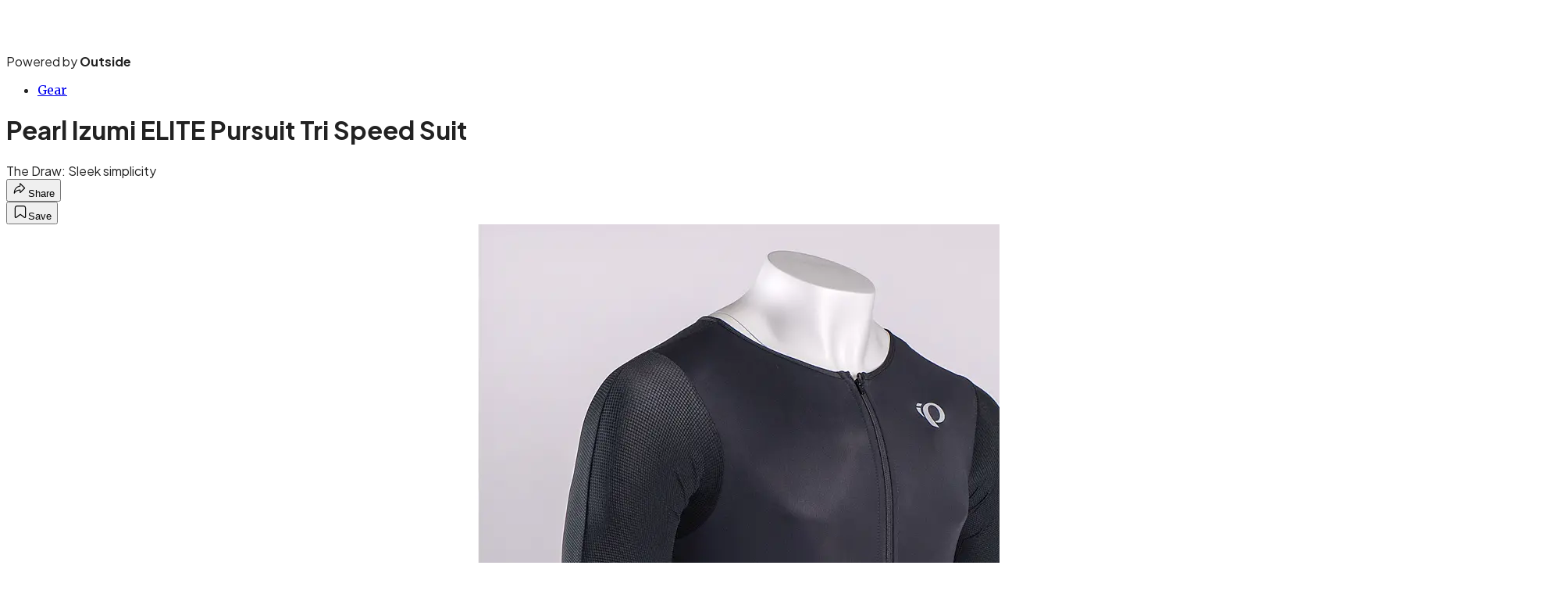

--- FILE ---
content_type: text/html; charset=utf-8
request_url: https://www.triathlete.com/gear/pearl-izumi-elite-pursuit-tri-speed-suit/?scope=anon
body_size: 17605
content:
<!DOCTYPE html><html lang="en" class="merriweather_9fb01ae5-module__tjpaUa__className plus_jakarta_sans_6b06feeb-module__o-YZ4a__className overflow-x-hidden"><head><meta charSet="utf-8"/><meta name="viewport" content="width=device-width, initial-scale=1"/><link rel="preload" href="https://headless.triathlete.com/_next/static/media/0595f7052377a1a2-s.p.0de08f1e.woff2" as="font" crossorigin="" type="font/woff2"/><link rel="preload" href="https://headless.triathlete.com/_next/static/media/248e1dc0efc99276-s.p.8a6b2436.woff2" as="font" crossorigin="" type="font/woff2"/><link rel="preload" href="https://headless.triathlete.com/_next/static/media/5c8bbc89ca099f34-s.p.871a2d56.woff2" as="font" crossorigin="" type="font/woff2"/><link rel="preload" href="https://headless.triathlete.com/_next/static/media/63f26fe34c987908-s.p.e5023865.woff2" as="font" crossorigin="" type="font/woff2"/><link rel="preload" href="https://headless.triathlete.com/_next/static/media/6c98c9fb873995d2-s.p.4a6499bc.woff2" as="font" crossorigin="" type="font/woff2"/><link rel="preload" href="https://headless.triathlete.com/_next/static/media/e2f3d2dfca5b1593-s.p.89fd9991.woff2" as="font" crossorigin="" type="font/woff2"/><link rel="preload" href="https://headless.triathlete.com/_next/static/media/f287e533ed04f2e6-s.p.b13871c7.woff2" as="font" crossorigin="" type="font/woff2"/><link rel="preload" href="https://headless.triathlete.com/_next/static/media/f7aa21714c1c53f8-s.p.e3544bb0.woff2" as="font" crossorigin="" type="font/woff2"/><link rel="preload" href="https://headless.triathlete.com/_next/static/media/fba5a26ea33df6a3-s.p.1bbdebe6.woff2" as="font" crossorigin="" type="font/woff2"/><link rel="preload" as="image" imageSrcSet="https://cdn.triathlete.com/wp-content/uploads/2019/04/POM03533.jpg?auto=webp&amp;width=2048&amp;quality=75&amp;fit=cover 1x, https://cdn.triathlete.com/wp-content/uploads/2019/04/POM03533.jpg?auto=webp&amp;width=3840&amp;quality=75&amp;fit=cover 2x" fetchPriority="high"/><link rel="stylesheet" href="https://headless.triathlete.com/_next/static/chunks/a1bb910a4aa1a5fb.css?dpl=dpl_nZmHLNVZvKxmxiYoAQz9SMctoDih" data-precedence="next"/><link rel="preload" as="script" fetchPriority="low" href="https://headless.triathlete.com/_next/static/chunks/c2f4fb33c3f4861c.js?dpl=dpl_nZmHLNVZvKxmxiYoAQz9SMctoDih"/><script src="https://headless.triathlete.com/_next/static/chunks/7ad896048dba5e9f.js?dpl=dpl_nZmHLNVZvKxmxiYoAQz9SMctoDih" async=""></script><script src="https://headless.triathlete.com/_next/static/chunks/72fe32037d525a72.js?dpl=dpl_nZmHLNVZvKxmxiYoAQz9SMctoDih" async=""></script><script src="https://headless.triathlete.com/_next/static/chunks/8ed7946dcb4c7d5b.js?dpl=dpl_nZmHLNVZvKxmxiYoAQz9SMctoDih" async=""></script><script src="https://headless.triathlete.com/_next/static/chunks/turbopack-3165dadde76071e1.js?dpl=dpl_nZmHLNVZvKxmxiYoAQz9SMctoDih" async=""></script><script src="https://headless.triathlete.com/_next/static/chunks/0bca773f9803f23f.js?dpl=dpl_nZmHLNVZvKxmxiYoAQz9SMctoDih" async=""></script><script src="https://headless.triathlete.com/_next/static/chunks/1034814b583c7793.js?dpl=dpl_nZmHLNVZvKxmxiYoAQz9SMctoDih" async=""></script><script src="https://headless.triathlete.com/_next/static/chunks/d639aadcedefed5e.js?dpl=dpl_nZmHLNVZvKxmxiYoAQz9SMctoDih" async=""></script><script src="https://headless.triathlete.com/_next/static/chunks/67f626e448d1caf1.js?dpl=dpl_nZmHLNVZvKxmxiYoAQz9SMctoDih" async=""></script><script src="https://headless.triathlete.com/_next/static/chunks/ff1a16fafef87110.js?dpl=dpl_nZmHLNVZvKxmxiYoAQz9SMctoDih" async=""></script><script src="https://headless.triathlete.com/_next/static/chunks/926350dec3317ae7.js?dpl=dpl_nZmHLNVZvKxmxiYoAQz9SMctoDih" async=""></script><link rel="preload" href="https://use.typekit.net/joo2fhd.css" as="style"/><link rel="preload" href="https://www.googletagmanager.com/gtm.js?id=GTM-5G2WJS6" as="script"/><link rel="preconnect" href="https://use.typekit.net" crossorigin="anonymous"/><link rel="preconnect" href="https://securepubads.g.doubleclick.net" crossorigin="anonymous"/><link rel="preconnect" href="https://micro.rubiconproject.com" crossorigin="anonymous"/><link rel="preconnect" href="https://amazon-adsystem.com" crossorigin="anonymous"/><link rel="preconnect" href="https://pub.doubleverify.com" crossorigin="anonymous"/><link rel="preload" href="https://use.typekit.net/joo2fhd.css" as="style"/><meta name="next-size-adjust" content=""/><title>Pearl Izumi ELITE Pursuit Tri Speed Suit</title><meta name="description" content="The Draw: Sleek simplicity"/><meta name="author" content="Roy Hichens"/><meta name="robots" content="max-image-preview:large"/><meta name="am-api-token" content="YYcJV4n6DEEP"/><link rel="canonical" href="https://www.triathlete.com/gear/pearl-izumi-elite-pursuit-tri-speed-suit/"/><meta property="og:title" content="Pearl Izumi ELITE Pursuit Tri Speed Suit"/><meta property="og:description" content="The Draw: Sleek simplicity"/><meta property="og:url" content="https://www.triathlete.com/gear/pearl-izumi-elite-pursuit-tri-speed-suit/"/><meta property="og:site_name" content="Triathlete"/><meta property="og:locale" content="en_US"/><meta property="og:image" content="https://www.triathlete.com/wp-content/uploads/2019/04/POM03533.jpg"/><meta property="og:image:width" content="2000"/><meta property="og:image:height" content="1500"/><meta property="og:image:type" content="image/jpeg"/><meta property="og:type" content="article"/><meta property="article:published_time" content="2019-04-07T21:42:42.000Z"/><meta property="article:modified_time" content="2020-01-16T09:59:21.000Z"/><meta property="article:author" content="Roy Hichens"/><meta name="twitter:card" content="summary_large_image"/><meta name="twitter:title" content="Pearl Izumi ELITE Pursuit Tri Speed Suit"/><meta name="twitter:description" content="The Draw: Sleek simplicity"/><meta name="twitter:image" content="https://www.triathlete.com/wp-content/uploads/2019/04/POM03533.jpg"/><meta name="twitter:image:width" content="2000"/><meta name="twitter:image:height" content="1500"/><meta name="twitter:image:type" content="image/jpeg"/><link rel="icon" href="/icon?6dd26e972d5bff8d" type="image/png" sizes="32x32"/><link rel="apple-touch-icon" href="/apple-icon?3872ec717b5f28d9" type="image/png" sizes="180x180"/><script src="https://headless.triathlete.com/_next/static/chunks/a6dad97d9634a72d.js?dpl=dpl_nZmHLNVZvKxmxiYoAQz9SMctoDih" noModule=""></script></head><body><div hidden=""><!--$--><!--/$--></div><div class="fixed top-0 z-50 flex h-[68px] w-full flex-col items-center bg-brand-primary font-utility shadow-md" id="out-header-wrapper" style="--font-body:var(--font-utility)"><out-header style="width:100%"><div class="py-spacing-xxxs flex flex-col items-center" slot="header-logo"><a href="https://www.triathlete.com/" class="relative"><svg xmlns="http://www.w3.org/2000/svg" width="170" height="40" viewBox="0 0 100 25" fill="none" class="text-white h-[34px] w-[120px] sm:w-[200px]"><title>Triathlete logo</title><path class="fill-current" d="M83.864 20.093c-1.556 0-1.938-.346-1.938-1.753v-6.804h2.784V7.764h-2.784V2.72l-.318.079-3.528.91-.187.049v14.688c0 2.243.526 3.678 1.656 4.52 1.142.852 2.766.97 4.35.97.156 0 .569-.03.618-.037l.229-.019v-3.847l-.274.02c0 .005-.436.04-.608.04ZM15.986 7.763v15.954h4.033V7.763h-4.033ZM16.177 3.559l-.191.046v2.937h4.032V2.567l-.316.08-3.525.912ZM32.306 8.362c-1.198-.733-2.912-1.091-5.24-1.091-1.677 0-4.18.32-5.718 1.228l-.197.115.096.21 1.23 2.646.107.224.224-.1c1.3-.578 2.74-.836 4.67-.836 2.043 0 2.768.5 2.835 2.028h-2.054c-2.445 0-4.38.51-5.747 1.51-1.389 1.022-2.122 2.546-2.122 4.41a5.208 5.208 0 0 0 1.562 3.757c.99.963 2.317 1.5 3.698 1.495 1.507 0 3.1-.144 4.593-1.117v.887h4.045V12.147c.002-1.703-.665-2.979-1.982-3.785Zm-5.588 12.08c-.979 0-2.625-.226-2.625-1.736 0-1.32.653-2.542 5.401-2.542h.75v2.809l-.151.105c-1.242.852-1.988 1.365-3.375 1.365ZM5.97 20.093c-1.558 0-1.938-.346-1.938-1.753v-6.804h2.784V7.764H4.031V2.72l-.314.08-3.53.91-.187.05v14.687c0 2.244.527 3.68 1.656 4.521 1.145.851 2.77.969 4.353.969.156 0 .568-.031.615-.038l.232-.018v-3.848l-.275.02a7.949 7.949 0 0 1-.611.04ZM40.937 20.093c-1.557 0-1.937-.346-1.937-1.753v-6.804h2.785V7.764h-2.787V2.72l-.316.079-3.526.91-.191.049v14.688c0 2.243.527 3.678 1.656 4.52 1.145.852 2.77.97 4.35.97.157 0 .571-.03.618-.037l.233-.019v-3.847l-.276.02a7.78 7.78 0 0 1-.609.04ZM11.577 9.155V7.761H7.544v15.954h4.03v-8.088c0-2.712 1.227-4.464 3.126-4.464.139 0 .277.01.415.025l.281.037V7.31l-.27.018a5.113 5.113 0 0 0-3.549 1.827ZM75.365 18.636l-.153-.207-.195.155c-1.22.953-2.514 1.804-4.904 1.804-1.963 0-4.094-1.119-4.35-3.194h11.352l.037-.205c.54-3.089-.11-5.396-1.516-7.11-1.286-1.57-3.174-2.561-5.705-2.561a7.82 7.82 0 0 0-5.75 2.386 8.469 8.469 0 0 0-2.238 5.888c0 2.56.815 4.734 2.355 6.287a8.046 8.046 0 0 0 5.781 2.281c3.022 0 5.022-.727 7.131-2.596l.174-.151-.134-.188-1.885-2.59Zm-9.438-4.618c.262-1.192 1.64-3.039 3.86-3.039a3.879 3.879 0 0 1 3.86 3.039h-7.72Z"></path><path class="fill-current" d="m97.98 18.636-.149-.207-.2.154c-1.218.954-2.513 1.805-4.9 1.805-1.966 0-4.098-1.119-4.354-3.194h11.355l.039-.205c.537-3.089-.112-5.396-1.517-7.11-1.285-1.57-3.174-2.561-5.707-2.561a7.832 7.832 0 0 0-5.751 2.386 8.47 8.47 0 0 0-2.236 5.888c0 2.56.814 4.734 2.354 6.287a8.053 8.053 0 0 0 5.78 2.28c3.022 0 5.022-.726 7.132-2.595l.174-.152-.138-.187-1.882-2.59Zm-9.437-4.618c.262-1.192 1.637-3.039 3.857-3.039a3.88 3.88 0 0 1 3.862 3.039h-7.72ZM57.451 3.534l-.187.05v20.133h4.03V2.542l-.314.082-3.529.91ZM50.602 7.318a5.475 5.475 0 0 0-4.054 1.813V2.643l-.315.08-3.528.91-.188.05v20.034h4.033V15.18c0-2.827 1.679-4.091 3.348-4.091 1.611 0 2.572 1.114 2.572 2.979v9.647h4.032V13.399c-.003-3.751-2.26-6.08-5.9-6.08Z"></path></svg></a><p class="mt-px text-center font-utility-4 text-white sm:font-utility-3">Powered by <strong class="font-semibold">Outside</strong></p></div></out-header></div><div class="article-template w-full text-center" data-post-analytics-data="{&quot;authors&quot;:[&quot;Roy Hichens&quot;],&quot;categories&quot;:[&quot;Gear&quot;],&quot;tags&quot;:[&quot;gear&quot;,&quot;Computing&quot;,&quot;Cyberspace&quot;,&quot;World Wide Web&quot;,&quot;Technology&quot;],&quot;domain&quot;:&quot;triathlete&quot;,&quot;post_uuid&quot;:&quot;deaab3322f9e59a44b130b83122bc85f&quot;,&quot;publish_date&quot;:&quot;April 7, 2019&quot;,&quot;title&quot;:&quot;Pearl Izumi ELITE Pursuit Tri Speed Suit&quot;}"><script id="seo-structured-data" type="application/ld+json" data-testid="structured-data">{"@context":"https://schema.org","@type":"Article","@id":"https://www.triathlete.com/gear/pearl-izumi-elite-pursuit-tri-speed-suit/#article","isPartOf":{"@id":"https://www.triathlete.com/gear/pearl-izumi-elite-pursuit-tri-speed-suit"},"author":[{"@type":"Person","@id":"https://www.triathlete.com/#/schema/person/4193","name":"Roy Hichens","url":"https://www.triathlete.com/byline/roy-hichens"}],"headline":"Pearl Izumi ELITE Pursuit Tri Speed Suit","datePublished":"2019-04-07T21:42:42.000Z","dateModified":"2019-04-07T21:42:42.000Z","mainEntityOfPage":{"@id":"https://www.triathlete.com/gear/pearl-izumi-elite-pursuit-tri-speed-suit/"},"wordCount":104,"publisher":{"@id":"https://www.triathlete.com/#organization"},"image":{"@id":"https://www.triathlete.com/gear/pearl-izumi-elite-pursuit-tri-speed-suit/#primaryimage"},"keywords":["parent_category: Gear","tag: gear","tag: Computing","tag: Cyberspace","tag: World Wide Web","tag: Technology","type: article"],"articleSection":"Nutrition","inLanguage":"en-US","@graph":[{"@type":"Article","@id":"https://www.triathlete.com/gear/pearl-izumi-elite-pursuit-tri-speed-suit/#article","isPartOf":{"@id":"https://www.triathlete.com/gear/pearl-izumi-elite-pursuit-tri-speed-suit"},"author":[{"@type":"Person","@id":"https://www.triathlete.com/#/schema/person/4193","name":"Roy Hichens","url":"https://www.triathlete.com/byline/roy-hichens"}],"headline":"Pearl Izumi ELITE Pursuit Tri Speed Suit","datePublished":"2019-04-07T21:42:42.000Z","dateModified":"2019-04-07T21:42:42.000Z","mainEntityOfPage":{"@id":"https://www.triathlete.com/gear/pearl-izumi-elite-pursuit-tri-speed-suit/"},"wordCount":104,"publisher":{"@id":"https://www.triathlete.com/#organization"},"image":{"@id":"https://www.triathlete.com/gear/pearl-izumi-elite-pursuit-tri-speed-suit/#primaryimage"},"keywords":["parent_category: Gear","tag: gear","tag: Computing","tag: Cyberspace","tag: World Wide Web","tag: Technology","type: article"],"articleSection":"Nutrition","inLanguage":"en-US"},{"@type":"WebPage","@id":"https://www.triathlete.com/gear/pearl-izumi-elite-pursuit-tri-speed-suit/","url":"https://www.triathlete.com/gear/pearl-izumi-elite-pursuit-tri-speed-suit/","name":"Pearl Izumi ELITE Pursuit Tri Speed Suit","isPartOf":{"@id":"https://www.triathlete.com/#website"},"primaryImageOfPage":{"@id":"https://www.triathlete.com/gear/pearl-izumi-elite-pursuit-tri-speed-suit/#primaryimage"},"image":{"@id":"https://www.triathlete.com/gear/pearl-izumi-elite-pursuit-tri-speed-suit/#primaryimage"},"datePublished":"2019-04-07T21:42:42.000Z","dateModified":"2019-04-07T21:42:42.000Z","description":"The Draw: Sleek simplicity","breadcrumb":{"@id":"https://www.triathlete.com/gear/pearl-izumi-elite-pursuit-tri-speed-suit/#breadcrumb"},"inLanguage":"en-US","potentialAction":[{"@type":"ReadAction","target":["https://www.triathlete.com/gear/pearl-izumi-elite-pursuit-tri-speed-suit/"]}]},{"@type":"ImageObject","inLanguage":"en-US","@id":"https://www.triathlete.com/gear/pearl-izumi-elite-pursuit-tri-speed-suit/#primaryimage","url":"https://www.triathlete.com/wp-content/uploads/2019/04/POM03533.jpg","contentUrl":"https://www.triathlete.com/wp-content/uploads/2019/04/POM03533.jpg","width":2000,"height":1500},{"@type":"BreadcrumbList","@id":"https://www.triathlete.com/gear/pearl-izumi-elite-pursuit-tri-speed-suit/#breadcrumb","itemListElement":[{"@type":"ListItem","position":1,"name":"Gear","item":"https://www.triathlete.com/gear/"},{"@type":"ListItem","position":2,"name":"Pearl Izumi ELITE Pursuit Tri Speed Suit","item":"https://www.triathlete.com/gear/pearl-izumi-elite-pursuit-tri-speed-suit/"}]},{"@type":"WebSite","@id":"https://www.triathlete.com/#website","url":"https://www.triathlete.com/","name":"Triathlete","description":"Triathlete - The world's number-one triathlon resource – Triathlete","publisher":{"@id":"https://www.triathlete.com/#organization"},"potentialAction":[{"@type":"SearchAction","target":{"@type":"EntryPoint","urlTemplate":"https://www.triathlete.com/?s={search_term_string}"},"query-input":"required name=search_term_string"}],"inLanguage":"en-US"},{"@type":"Organization","@id":"https://www.triathlete.com/#organization","name":"Triathlete","url":"https://www.triathlete.com/","logo":{"@type":"ImageObject","inLanguage":"en-US","@id":"https://www.triathlete.com/#/schema/logo/image/","url":"https://cdn.outsideonline.com/wp-content/uploads/2024/03/AF-TRIATHLETE.png","contentUrl":"https://cdn.outsideonline.com/wp-content/uploads/2024/03/AF-TRIATHLETE.png","width":250,"height":250,"caption":"Triathlete"},"image":{"@id":"https://www.triathlete.com/#/schema/logo/image/"}},{"@type":"Person","@id":"https://www.triathlete.com/#/schema/person/4193","name":"Roy Hichens","url":"https://www.triathlete.com/byline/roy-hichens"}]}</script><div class="mt-[116px]"><div aria-label="Advertisement" class="prestitial-ad mx-auto my-tight min-h-[250px] w-full bg-bg-very-light py-base-tight sm:px-base-tight"><div id="prestitial-0" class="prestitial-content"></div></div></div><div class="mx-auto flex max-w-[1440px] px-base sm:px-loose md:space-x-base-loose md:p-base-loose lg:p-base" data-testid="grid"><div class="grid w-full grid-cols-4 gap-base-loose sm:grid-cols-8 md:grid-cols-12 body-content js-body-content overflow-x-hidden body-content-dense"><div class="col-span-full"></div><div class="article-header !col-span-full flex flex-col text-left"><div class="justify-start"><nav class="align-left col-span-full mb-base" data-pom-e2e-test-id="breadcrumbs"><ul class="flex flex-wrap gap-super-tight font-semibold"><li class="!-ml-0.5 flex gap-super-tight whitespace-nowrap"><a class="rounded-small px-extra-tight font-utility-2 text-brand-primary transition-colors duration-400 hover:bg-bg-light active:bg-bg-medium" href="/gear"><span>Gear</span></a></li></ul></nav><h1 class="mb-base-loose text-text-headline">Pearl Izumi ELITE Pursuit Tri Speed Suit</h1><div class="fp-intro mb-loose font-secondary text-description-size leading-description-line-height font-normal text-secondary">The Draw: Sleek simplicity</div></div><div class="border-border-light border-t py-base-tight"><div class="flex h-4 justify-between"><div class="flex gap-x-base-tight"></div><div class="flex gap-x-base-tight"><div class="relative"><button class="inline-flex shrink-0 items-center justify-center rounded-full hover:cursor-pointer bg-bg-surface hover:bg-bg-light focus:bg-bg-dark text-primary border border-solid border-border-light aria-pressed:bg-brand-primary aria-pressed:text-text-surface py-very-tight px-base-tight gap-tight font-semibold font-utility-2" aria-label="Share article" aria-pressed="false" id="" aria-haspopup="true"><svg xmlns="http://www.w3.org/2000/svg" width="20" height="20" viewBox="0 0 20 20" class=""><title>Share Icon</title><path fill-rule="evenodd" clip-rule="evenodd" d="M9.52671 2.21112C9.31975 2.29685 9.18481 2.4988 9.18481 2.72281V5.69328C4.9997 6.2414 1.80019 10.0091 1.80019 14.533V15.2767C1.80019 15.5374 1.9821 15.7629 2.23697 15.818C2.49185 15.8731 2.75065 15.743 2.8584 15.5055C3.80204 13.4258 6.21665 11.8364 9.18481 11.6591V14.5382C9.18481 14.7622 9.31975 14.9642 9.52671 15.0499C9.73367 15.1356 9.97189 15.0882 10.1303 14.9298L16.038 9.02213C16.2543 8.80584 16.2543 8.45516 16.038 8.23887L10.1303 2.33118C9.97189 2.17278 9.73367 2.1254 9.52671 2.21112ZM10.2925 11.0903C10.2925 11.0898 10.2925 11.0893 10.2925 11.0888C10.2925 10.783 10.0445 10.535 9.73866 10.535C7.00766 10.535 4.54501 11.6113 2.99576 13.3185C3.52188 9.72192 6.34795 6.97376 9.77511 6.7477C10.0662 6.7285 10.2925 6.48678 10.2925 6.19505V4.05991L14.8631 8.6305L10.2925 13.2011V11.0918C10.2925 11.0913 10.2925 11.0908 10.2925 11.0903Z" class="fill-inverse"></path></svg><span class="hidden sm:inline">Share</span></button></div><button class="inline-flex shrink-0 items-center justify-center rounded-full hover:cursor-pointer bg-bg-surface hover:bg-bg-light focus:bg-bg-dark text-primary border border-solid border-border-light aria-pressed:bg-brand-primary aria-pressed:text-text-surface py-very-tight px-base-tight gap-tight font-semibold font-utility-2 sm:w-10.75" aria-label="Save this article" aria-pressed="false" id="article-bookmark-button"><svg xmlns="http://www.w3.org/2000/svg" width="20" height="20" viewBox="0 0 20 20" fill="current-color" class=""><title>Bookmark Icon</title><path fill-rule="evenodd" clip-rule="evenodd" d="M5.89753 3.23089C5.40785 3.23089 4.93823 3.42541 4.59198 3.77166C4.24572 4.11792 4.0512 4.58754 4.0512 5.07722V16.564C4.0512 16.6021 4.06181 16.6394 4.08183 16.6718C4.10186 16.7042 4.13051 16.7304 4.16459 16.7474C4.19866 16.7645 4.2368 16.7717 4.27474 16.7683C4.31268 16.7649 4.34892 16.751 4.3794 16.7281L9.63131 12.7907C9.8501 12.6267 10.1509 12.6267 10.3697 12.7907L15.6216 16.7281C15.652 16.751 15.6883 16.7649 15.7262 16.7683C15.7642 16.7717 15.8023 16.7645 15.8364 16.7474C15.8705 16.7304 15.8991 16.7042 15.9191 16.6718C15.9392 16.6394 15.9498 16.6021 15.9498 16.564V5.07722C15.9498 4.58754 15.7552 4.11792 15.409 3.77166C15.0627 3.42541 14.5931 3.23089 14.1034 3.23089H5.89753ZM3.72161 2.9013C4.2987 2.32421 5.0814 2 5.89753 2H14.1034C14.9196 2 15.7023 2.32421 16.2794 2.9013C16.8565 3.47839 17.1807 4.26109 17.1807 5.07722V16.564C17.1807 16.8306 17.1064 17.092 16.9662 17.3189C16.826 17.5457 16.6255 17.7291 16.387 17.8483C16.1485 17.9676 15.8815 18.0181 15.6159 17.9942C15.3503 17.9703 15.0966 17.8729 14.8832 17.713L10.0005 14.0523L5.11775 17.713C4.90439 17.8729 4.6507 17.9703 4.38511 17.9942C4.11952 18.0181 3.85251 17.9676 3.61401 17.8483C3.37551 17.7291 3.17493 17.5457 3.03475 17.3189C2.89456 17.092 2.82031 16.8306 2.82031 16.564V5.07722C2.82031 4.26109 3.14452 3.47839 3.72161 2.9013Z" class="fill-inverse"></path></svg><span class="hidden sm:inline">Save</span></button></div></div></div><div><img alt="" data-src="https://www.triathlete.com/wp-content/uploads/2019/04/POM03533.jpg" data-loaded="true" fetchPriority="high" loading="eager" width="2000" height="1500" decoding="async" data-nimg="1" style="color:transparent" srcSet="https://cdn.triathlete.com/wp-content/uploads/2019/04/POM03533.jpg?auto=webp&amp;width=2048&amp;quality=75&amp;fit=cover 1x, https://cdn.triathlete.com/wp-content/uploads/2019/04/POM03533.jpg?auto=webp&amp;width=3840&amp;quality=75&amp;fit=cover 2x" src="https://cdn.triathlete.com/wp-content/uploads/2019/04/POM03533.jpg?auto=webp&amp;width=3840&amp;quality=75&amp;fit=cover"/></div></div><div class="content-wrap fp-contentTarget"><div class="article-body"><div class="mb-base-loose flex flex-wrap gap-(--spacing-base)"><!--$--><!--/$--></div><div class="pub-date font-utility-2 text-secondary">Published April 7, 2019 09:42PM</div></div><div class="page" title="Page 2">
<div class="section">
<div class="layoutArea">
<div class="column">
<p>This basic black option from Pearl Izumi has all of the technological details (Coldblack, quick-dry chamois, aero fabric), but is the simplest-looking kit tested. The all black makes the kit look like it would be hot, but Pearl Izumi says this piece is ideal for 70 to 100 degrees F, and testing confirms its comfort in the heat. The longer sleeves are extremely comfortable and provide great protection from the elements, as well as strong aerodynamic assistance. With its all-black profile, the kit is extremely flattering and forgiving. While this suit is impressive overall, the pad doesn’t measure up to others in this category.</p><p class="aspect-video"></p></div>
</div>
</div>
</div>
<!-- --></div><div class="article-bottom"><div class="col-span-full mb-extra-loose flex flex-wrap gap-base-tight text-left md:col-span-10 md:col-start-2 lg:col-span-8 lg:col-start-3"><a class="inline-flex shrink-0 items-center justify-center rounded-full hover:cursor-pointer bg-bg-light hover:bg-bg-medium focus:bg-bg-dark text-primary py-very-tight px-base-tight gap-tight font-semibold font-utility-2" rel="" target="_self" href="/tag/race-kits"><span class="">race kits</span></a></div><div class="mb-base-loose"></div><div class="block md:hidden"><a target="_blank" rel="noopener noreferrer" class="my-base-tight flex w-full cursor-pointer items-center gap-base rounded-md border border-border-light bg-bg-surface p-base-tight no-underline md:my-0 md:w-[300px]" href="https://www.google.com/preferences/source?q=triathlete.com"><svg width="32" height="32" viewBox="0 0 48 48" class="shrink-0" aria-hidden="true"><title>Google</title><path fill="#EA4335" d="M24 9.5c3.54 0 6.71 1.22 9.21 3.6l6.85-6.85C35.9 2.38 30.47 0 24 0 14.62 0 6.51 5.38 2.56 13.22l7.98 6.19C12.43 13.72 17.74 9.5 24 9.5z"></path><path fill="#4285F4" d="M46.98 24.55c0-1.57-.15-3.09-.38-4.55H24v9.02h12.94c-.58 2.96-2.26 5.48-4.78 7.18l7.73 6c4.51-4.18 7.09-10.36 7.09-17.65z"></path><path fill="#FBBC05" d="M10.53 28.59c-.48-1.45-.76-2.99-.76-4.59s.27-3.14.76-4.59l-7.98-6.19C.92 16.46 0 20.12 0 24c0 3.88.92 7.54 2.56 10.78l7.97-6.19z"></path><path fill="#34A853" d="M24 48c6.48 0 11.93-2.13 15.89-5.81l-7.73-6c-2.15 1.45-4.92 2.3-8.16 2.3-6.26 0-11.57-4.22-13.47-9.91l-7.98 6.19C6.51 42.62 14.62 48 24 48z"></path></svg><span class="flex-1 text-left font-utility-2 font-semibold text-primary">Add <!-- -->Triathlete<!-- --> as a preferred source on Google</span><span class="inline-flex shrink-0 items-center justify-center gap-extra-tight rounded-full border border-border-light bg-bg-surface px-base-tight py-extra-tight font-utility-2 font-semibold text-primary transition-colors hover:bg-bg-medium"><svg xmlns="http://www.w3.org/2000/svg" width="18" height="18" viewBox="0 0 18 18" fill="none" class="shrink-0" aria-hidden="true"><path d="M9.16855 9.375L10.8748 8.34375L12.5811 9.375L12.1311 7.425L13.6311 6.13125L11.6623 5.9625L10.8748 4.125L10.0873 5.9625L8.11855 6.13125L9.61855 7.425L9.16855 9.375ZM4.2748 16.4063C3.8623 16.4688 3.49043 16.3719 3.15918 16.1156C2.82793 15.8594 2.6373 15.525 2.5873 15.1125L1.59355 6.91875C1.54355 6.50625 1.64355 6.1375 1.89355 5.8125C2.14355 5.4875 2.4748 5.3 2.8873 5.25L3.7498 5.1375V11.25C3.7498 12.075 4.04355 12.7813 4.63105 13.3688C5.21855 13.9563 5.9248 14.25 6.7498 14.25H13.7248C13.6498 14.55 13.4998 14.8094 13.2748 15.0281C13.0498 15.2469 12.7748 15.375 12.4498 15.4125L4.2748 16.4063ZM6.7498 12.75C6.3373 12.75 5.98418 12.6031 5.69043 12.3094C5.39668 12.0156 5.2498 11.6625 5.2498 11.25V3C5.2498 2.5875 5.39668 2.23438 5.69043 1.94063C5.98418 1.64688 6.3373 1.5 6.7498 1.5H14.9998C15.4123 1.5 15.7654 1.64688 16.0592 1.94063C16.3529 2.23438 16.4998 2.5875 16.4998 3V11.25C16.4998 11.6625 16.3529 12.0156 16.0592 12.3094C15.7654 12.6031 15.4123 12.75 14.9998 12.75H6.7498Z" fill="#333333"></path></svg>Add</span></a></div></div><div></div></div><div class="hidden md:block" style="min-width:350px"><div id="article-pane" class="flex h-full flex-col items-end"><div class="relative h-96"><div id="ad-initial-leaderboard-0" class="justify-right flex text-left sticky top-10 mb-base"></div></div><a target="_blank" rel="noopener noreferrer" class="my-base-tight flex w-full cursor-pointer items-center gap-base rounded-md border border-border-light bg-bg-surface p-base-tight no-underline md:my-0 md:w-[300px]" href="https://www.google.com/preferences/source?q=triathlete.com"><svg width="32" height="32" viewBox="0 0 48 48" class="shrink-0" aria-hidden="true"><title>Google</title><path fill="#EA4335" d="M24 9.5c3.54 0 6.71 1.22 9.21 3.6l6.85-6.85C35.9 2.38 30.47 0 24 0 14.62 0 6.51 5.38 2.56 13.22l7.98 6.19C12.43 13.72 17.74 9.5 24 9.5z"></path><path fill="#4285F4" d="M46.98 24.55c0-1.57-.15-3.09-.38-4.55H24v9.02h12.94c-.58 2.96-2.26 5.48-4.78 7.18l7.73 6c4.51-4.18 7.09-10.36 7.09-17.65z"></path><path fill="#FBBC05" d="M10.53 28.59c-.48-1.45-.76-2.99-.76-4.59s.27-3.14.76-4.59l-7.98-6.19C.92 16.46 0 20.12 0 24c0 3.88.92 7.54 2.56 10.78l7.97-6.19z"></path><path fill="#34A853" d="M24 48c6.48 0 11.93-2.13 15.89-5.81l-7.73-6c-2.15 1.45-4.92 2.3-8.16 2.3-6.26 0-11.57-4.22-13.47-9.91l-7.98 6.19C6.51 42.62 14.62 48 24 48z"></path></svg><span class="flex-1 text-left font-utility-2 font-semibold text-primary">Add <!-- -->Triathlete<!-- --> as a preferred source on Google</span><span class="inline-flex shrink-0 items-center justify-center gap-extra-tight rounded-full border border-border-light bg-bg-surface px-base-tight py-extra-tight font-utility-2 font-semibold text-primary transition-colors hover:bg-bg-medium"><svg xmlns="http://www.w3.org/2000/svg" width="18" height="18" viewBox="0 0 18 18" fill="none" class="shrink-0" aria-hidden="true"><path d="M9.16855 9.375L10.8748 8.34375L12.5811 9.375L12.1311 7.425L13.6311 6.13125L11.6623 5.9625L10.8748 4.125L10.0873 5.9625L8.11855 6.13125L9.61855 7.425L9.16855 9.375ZM4.2748 16.4063C3.8623 16.4688 3.49043 16.3719 3.15918 16.1156C2.82793 15.8594 2.6373 15.525 2.5873 15.1125L1.59355 6.91875C1.54355 6.50625 1.64355 6.1375 1.89355 5.8125C2.14355 5.4875 2.4748 5.3 2.8873 5.25L3.7498 5.1375V11.25C3.7498 12.075 4.04355 12.7813 4.63105 13.3688C5.21855 13.9563 5.9248 14.25 6.7498 14.25H13.7248C13.6498 14.55 13.4998 14.8094 13.2748 15.0281C13.0498 15.2469 12.7748 15.375 12.4498 15.4125L4.2748 16.4063ZM6.7498 12.75C6.3373 12.75 5.98418 12.6031 5.69043 12.3094C5.39668 12.0156 5.2498 11.6625 5.2498 11.25V3C5.2498 2.5875 5.39668 2.23438 5.69043 1.94063C5.98418 1.64688 6.3373 1.5 6.7498 1.5H14.9998C15.4123 1.5 15.7654 1.64688 16.0592 1.94063C16.3529 2.23438 16.4998 2.5875 16.4998 3V11.25C16.4998 11.6625 16.3529 12.0156 16.0592 12.3094C15.7654 12.6031 15.4123 12.75 14.9998 12.75H6.7498Z" fill="#333333"></path></svg>Add</span></a><div class="relative flex-1"><div id="right-rail-0" class="ad-right-rail sticky top-10 min-h-[250px] md:min-h-[600px]"></div></div></div></div></div><div class="pointer-events-none fixed bottom-0 z-50 w-full"><div id="ad-footer-container" class="flex w-full justify-center bg-white/0 pointer-events-auto h-[56px] py-super-tight sm:h-[75px] md:h-[100px]"><div class="relative"><div id="footer-0" class="ad-footer"></div></div></div></div><!--$!--><template data-dgst="BAILOUT_TO_CLIENT_SIDE_RENDERING"></template><!--/$--></div><!--$--><!--/$--><!--$--><!--/$--><out-footer style="--font-body:var(--font-utility)" theme="light"></out-footer><div class="mb-8"></div><script src="https://headless.triathlete.com/_next/static/chunks/c2f4fb33c3f4861c.js?dpl=dpl_nZmHLNVZvKxmxiYoAQz9SMctoDih" id="_R_" async=""></script><script>(self.__next_f=self.__next_f||[]).push([0])</script><script>self.__next_f.push([1,"1:\"$Sreact.fragment\"\n2:I[79520,[\"https://headless.triathlete.com/_next/static/chunks/0bca773f9803f23f.js?dpl=dpl_nZmHLNVZvKxmxiYoAQz9SMctoDih\",\"https://headless.triathlete.com/_next/static/chunks/1034814b583c7793.js?dpl=dpl_nZmHLNVZvKxmxiYoAQz9SMctoDih\"],\"\"]\n3:I[35785,[\"https://headless.triathlete.com/_next/static/chunks/0bca773f9803f23f.js?dpl=dpl_nZmHLNVZvKxmxiYoAQz9SMctoDih\",\"https://headless.triathlete.com/_next/static/chunks/1034814b583c7793.js?dpl=dpl_nZmHLNVZvKxmxiYoAQz9SMctoDih\",\"https://headless.triathlete.com/_next/static/chunks/d639aadcedefed5e.js?dpl=dpl_nZmHLNVZvKxmxiYoAQz9SMctoDih\",\"https://headless.triathlete.com/_next/static/chunks/67f626e448d1caf1.js?dpl=dpl_nZmHLNVZvKxmxiYoAQz9SMctoDih\"],\"ErrorBoundary\"]\n4:I[44129,[\"https://headless.triathlete.com/_next/static/chunks/0bca773f9803f23f.js?dpl=dpl_nZmHLNVZvKxmxiYoAQz9SMctoDih\",\"https://headless.triathlete.com/_next/static/chunks/1034814b583c7793.js?dpl=dpl_nZmHLNVZvKxmxiYoAQz9SMctoDih\",\"https://headless.triathlete.com/_next/static/chunks/d639aadcedefed5e.js?dpl=dpl_nZmHLNVZvKxmxiYoAQz9SMctoDih\",\"https://headless.triathlete.com/_next/static/chunks/67f626e448d1caf1.js?dpl=dpl_nZmHLNVZvKxmxiYoAQz9SMctoDih\"],\"ReactQueryContext\"]\n5:I[8539,[\"https://headless.triathlete.com/_next/static/chunks/0bca773f9803f23f.js?dpl=dpl_nZmHLNVZvKxmxiYoAQz9SMctoDih\",\"https://headless.triathlete.com/_next/static/chunks/1034814b583c7793.js?dpl=dpl_nZmHLNVZvKxmxiYoAQz9SMctoDih\"],\"AnalyticsProvider\"]\n6:I[13495,[\"https://headless.triathlete.com/_next/static/chunks/0bca773f9803f23f.js?dpl=dpl_nZmHLNVZvKxmxiYoAQz9SMctoDih\",\"https://headless.triathlete.com/_next/static/chunks/1034814b583c7793.js?dpl=dpl_nZmHLNVZvKxmxiYoAQz9SMctoDih\"],\"PianoAnalytics\"]\n7:I[20661,[\"https://headless.triathlete.com/_next/static/chunks/0bca773f9803f23f.js?dpl=dpl_nZmHLNVZvKxmxiYoAQz9SMctoDih\",\"https://headless.triathlete.com/_next/static/chunks/1034814b583c7793.js?dpl=dpl_nZmHLNVZvKxmxiYoAQz9SMctoDih\"],\"Header\"]\n12:I[68027,[],\"default\"]\n:HL[\"https://headless.triathlete.com/_next/static/chunks/a1bb910a4aa1a5fb.css?dpl=dpl_nZmHLNVZvKxmxiYoAQz9SMctoDih\",\"style\"]\n:HL[\"https://headless.triathlete.com/_next/static/media/0595f7052377a1a2-s.p.0de08f1e.woff2\",\"font\",{\"crossOrigin\":\"\",\"type\":\"font/woff2\"}]\n:HL[\"https://headless.triathlete.com/_next/static/media/248e1dc0efc99276-s.p.8a6b2436.woff2\",\"font\",{\"crossOrigin\":\"\",\"type\":\"font/woff2\"}]\n:HL[\"https://headless.triathlete.com/_next/static/media/5c8bbc89ca099f34-s.p.871a2d56.woff2\",\"font\",{\"crossOrigin\":\"\",\"type\":\"font/woff2\"}]\n:HL[\"https://headless.triathlete.com/_next/static/media/63f26fe34c987908-s.p.e5023865.woff2\",\"font\",{\"crossOrigin\":\"\",\"type\":\"font/woff2\"}]\n:HL[\"https://headless.triathlete.com/_next/static/media/6c98c9fb873995d2-s.p.4a6499bc.woff2\",\"font\",{\"crossOrigin\":\"\",\"type\":\"font/woff2\"}]\n:HL[\"https://headless.triathlete.com/_next/static/media/e2f3d2dfca5b1593-s.p.89fd9991.woff2\",\"font\",{\"crossOrigin\":\"\",\"type\":\"font/woff2\"}]\n:HL[\"https://headless.triathlete.com/_next/static/media/f287e533ed04f2e6-s.p.b13871c7.woff2\",\"font\",{\"crossOrigin\":\"\",\"type\":\"font/woff2\"}]\n:HL[\"https://headless.triathlete.com/_next/static/media/f7aa21714c1c53f8-s.p.e3544bb0.woff2\",\"font\",{\"crossOrigin\":\"\",\"type\":\"font/woff2\"}]\n:HL[\"https://headless.triathlete.com/_next/static/media/fba5a26ea33df6a3-s.p.1bbdebe6.woff2\",\"font\",{\"crossOrigin\":\"\",\"type\":\"font/woff2\"}]\n:HL[\"https://use.typekit.net/joo2fhd.css\",\"style\"]\n8:T793,"])</script><script>self.__next_f.push([1,"M83.864 20.093c-1.556 0-1.938-.346-1.938-1.753v-6.804h2.784V7.764h-2.784V2.72l-.318.079-3.528.91-.187.049v14.688c0 2.243.526 3.678 1.656 4.52 1.142.852 2.766.97 4.35.97.156 0 .569-.03.618-.037l.229-.019v-3.847l-.274.02c0 .005-.436.04-.608.04ZM15.986 7.763v15.954h4.033V7.763h-4.033ZM16.177 3.559l-.191.046v2.937h4.032V2.567l-.316.08-3.525.912ZM32.306 8.362c-1.198-.733-2.912-1.091-5.24-1.091-1.677 0-4.18.32-5.718 1.228l-.197.115.096.21 1.23 2.646.107.224.224-.1c1.3-.578 2.74-.836 4.67-.836 2.043 0 2.768.5 2.835 2.028h-2.054c-2.445 0-4.38.51-5.747 1.51-1.389 1.022-2.122 2.546-2.122 4.41a5.208 5.208 0 0 0 1.562 3.757c.99.963 2.317 1.5 3.698 1.495 1.507 0 3.1-.144 4.593-1.117v.887h4.045V12.147c.002-1.703-.665-2.979-1.982-3.785Zm-5.588 12.08c-.979 0-2.625-.226-2.625-1.736 0-1.32.653-2.542 5.401-2.542h.75v2.809l-.151.105c-1.242.852-1.988 1.365-3.375 1.365ZM5.97 20.093c-1.558 0-1.938-.346-1.938-1.753v-6.804h2.784V7.764H4.031V2.72l-.314.08-3.53.91-.187.05v14.687c0 2.244.527 3.68 1.656 4.521 1.145.851 2.77.969 4.353.969.156 0 .568-.031.615-.038l.232-.018v-3.848l-.275.02a7.949 7.949 0 0 1-.611.04ZM40.937 20.093c-1.557 0-1.937-.346-1.937-1.753v-6.804h2.785V7.764h-2.787V2.72l-.316.079-3.526.91-.191.049v14.688c0 2.243.527 3.678 1.656 4.52 1.145.852 2.77.97 4.35.97.157 0 .571-.03.618-.037l.233-.019v-3.847l-.276.02a7.78 7.78 0 0 1-.609.04ZM11.577 9.155V7.761H7.544v15.954h4.03v-8.088c0-2.712 1.227-4.464 3.126-4.464.139 0 .277.01.415.025l.281.037V7.31l-.27.018a5.113 5.113 0 0 0-3.549 1.827ZM75.365 18.636l-.153-.207-.195.155c-1.22.953-2.514 1.804-4.904 1.804-1.963 0-4.094-1.119-4.35-3.194h11.352l.037-.205c.54-3.089-.11-5.396-1.516-7.11-1.286-1.57-3.174-2.561-5.705-2.561a7.82 7.82 0 0 0-5.75 2.386 8.469 8.469 0 0 0-2.238 5.888c0 2.56.815 4.734 2.355 6.287a8.046 8.046 0 0 0 5.781 2.281c3.022 0 5.022-.727 7.131-2.596l.174-.151-.134-.188-1.885-2.59Zm-9.438-4.618c.262-1.192 1.64-3.039 3.86-3.039a3.879 3.879 0 0 1 3.86 3.039h-7.72Z"])</script><script>self.__next_f.push([1,"0:{\"P\":null,\"b\":\"CdU8SJ2kXw23ovpbANkBD\",\"c\":[\"\",\"gear\",\"pearl-izumi-elite-pursuit-tri-speed-suit\"],\"q\":\"\",\"i\":false,\"f\":[[[\"\",{\"children\":[[\"article\",\"gear/pearl-izumi-elite-pursuit-tri-speed-suit\",\"c\"],{\"children\":[\"__PAGE__\",{}]}]},\"$undefined\",\"$undefined\",true],[[\"$\",\"$1\",\"c\",{\"children\":[[[\"$\",\"link\",\"0\",{\"rel\":\"stylesheet\",\"href\":\"https://headless.triathlete.com/_next/static/chunks/a1bb910a4aa1a5fb.css?dpl=dpl_nZmHLNVZvKxmxiYoAQz9SMctoDih\",\"precedence\":\"next\",\"crossOrigin\":\"$undefined\",\"nonce\":\"$undefined\"}],[\"$\",\"script\",\"script-0\",{\"src\":\"https://headless.triathlete.com/_next/static/chunks/0bca773f9803f23f.js?dpl=dpl_nZmHLNVZvKxmxiYoAQz9SMctoDih\",\"async\":true,\"nonce\":\"$undefined\"}],[\"$\",\"script\",\"script-1\",{\"src\":\"https://headless.triathlete.com/_next/static/chunks/1034814b583c7793.js?dpl=dpl_nZmHLNVZvKxmxiYoAQz9SMctoDih\",\"async\":true,\"nonce\":\"$undefined\"}]],[\"$\",\"html\",null,{\"lang\":\"en\",\"className\":\"merriweather_9fb01ae5-module__tjpaUa__className plus_jakarta_sans_6b06feeb-module__o-YZ4a__className overflow-x-hidden\",\"children\":[[[\"$\",\"link\",null,{\"rel\":\"preconnect\",\"href\":\"https://use.typekit.net\",\"crossOrigin\":\"anonymous\"}],[\"$\",\"link\",null,{\"rel\":\"preconnect\",\"href\":\"https://securepubads.g.doubleclick.net\",\"crossOrigin\":\"anonymous\"}],[\"$\",\"link\",null,{\"rel\":\"preconnect\",\"href\":\"https://micro.rubiconproject.com\",\"crossOrigin\":\"anonymous\"}],[\"$\",\"link\",null,{\"rel\":\"preconnect\",\"href\":\"https://amazon-adsystem.com\",\"crossOrigin\":\"anonymous\"}],[\"$\",\"link\",null,{\"rel\":\"preconnect\",\"href\":\"https://pub.doubleverify.com\",\"crossOrigin\":\"anonymous\"}]],[[\"$\",\"link\",null,{\"rel\":\"preload\",\"href\":\"https://use.typekit.net/joo2fhd.css\",\"as\":\"style\"}],[\"$\",\"$L2\",null,{\"id\":\"typekit-loader\",\"strategy\":\"lazyOnload\",\"dangerouslySetInnerHTML\":{\"__html\":\"\\n                const link = document.createElement('link');\\n                link.rel = 'stylesheet';\\n                link.href = 'https://use.typekit.net/joo2fhd.css';\\n                document.head.appendChild(link);\\n              \"}}]],[\"$\",\"$L2\",null,{\"id\":\"datadog-rum\",\"strategy\":\"lazyOnload\",\"children\":\"\\n          (function(h,o,u,n,d) {\\n            h=h[d]=h[d]||{q:[],onReady:function(c){h.q.push(c)}}\\n            d=o.createElement(u);d.async=1;d.src=n\\n            n=o.getElementsByTagName(u)[0];n.parentNode.insertBefore(d,n)\\n          })(window,document,'script','https://www.datadoghq-browser-agent.com/us1/v6/datadog-rum.js','DD_RUM')\\n          window.DD_RUM.onReady(function() {\\n            window.DD_RUM.init({\\n              clientToken: 'pub487f9a3f0912e43965389931896a90d3',\\n              applicationId: 'ae23cdf8-91f1-407c-b6aa-5377fdcad464',\\n              site: 'datadoghq.com',\\n              service: 'headless-editorial',\\n              env: 'triathlete',\\n              version: \\\"0b6c535b4a7e78db387b11c4fe64ec41d6bb3f81\\\",\\n              sessionSampleRate: 100,\\n              sessionReplaySampleRate: 20,\\n              defaultPrivacyLevel: 'mask-user-input',\\n            });\\n          })\\n        \"}],[\"$\",\"$L2\",null,{\"id\":\"legacy-analytics-vars\",\"children\":\"\\n          window.analytics_vars = {\\n            domain: 'Triathlete'\\n          };\\n        \"}],[\"$\",\"body\",null,{\"children\":[\"$\",\"$L3\",null,{\"errorComponent\":null,\"children\":[[\"$\",\"$L4\",null,{\"children\":[\"$\",\"$L5\",null,{\"children\":[[\"$\",\"$L6\",null,{}],[\"$\",\"$L7\",null,{\"children\":[\"$\",\"div\",null,{\"className\":\"py-spacing-xxxs flex flex-col items-center\",\"slot\":\"header-logo\",\"children\":[[\"$\",\"a\",null,{\"href\":\"https://www.triathlete.com/\",\"className\":\"relative\",\"children\":[\"$\",\"svg\",null,{\"xmlns\":\"http://www.w3.org/2000/svg\",\"width\":\"170\",\"height\":\"40\",\"viewBox\":\"0 0 100 25\",\"fill\":\"none\",\"className\":\"text-white h-[34px] w-[120px] sm:w-[200px]\",\"children\":[[\"$\",\"title\",null,{\"children\":\"Triathlete logo\"}],[\"$\",\"path\",null,{\"className\":\"fill-current\",\"d\":\"$8\"}],\"$L9\"]}]}],\"$La\"]}]}],\"$Lb\",\"$Lc\",\"$Ld\"]}]}],\"$Le\"]}]}]]}]]}],{\"children\":[\"$Lf\",{\"children\":[\"$L10\",{},null,false,false]},null,false,false]},null,false,false],\"$L11\",false]],\"m\":\"$undefined\",\"G\":[\"$12\",[]],\"S\":true}\n"])</script><script>self.__next_f.push([1,"13:I[39756,[\"https://headless.triathlete.com/_next/static/chunks/ff1a16fafef87110.js?dpl=dpl_nZmHLNVZvKxmxiYoAQz9SMctoDih\",\"https://headless.triathlete.com/_next/static/chunks/926350dec3317ae7.js?dpl=dpl_nZmHLNVZvKxmxiYoAQz9SMctoDih\"],\"default\"]\n14:I[37457,[\"https://headless.triathlete.com/_next/static/chunks/ff1a16fafef87110.js?dpl=dpl_nZmHLNVZvKxmxiYoAQz9SMctoDih\",\"https://headless.triathlete.com/_next/static/chunks/926350dec3317ae7.js?dpl=dpl_nZmHLNVZvKxmxiYoAQz9SMctoDih\"],\"default\"]\n15:I[33628,[\"https://headless.triathlete.com/_next/static/chunks/0bca773f9803f23f.js?dpl=dpl_nZmHLNVZvKxmxiYoAQz9SMctoDih\",\"https://headless.triathlete.com/_next/static/chunks/1034814b583c7793.js?dpl=dpl_nZmHLNVZvKxmxiYoAQz9SMctoDih\"],\"Footer\"]\n16:I[74369,[\"https://headless.triathlete.com/_next/static/chunks/0bca773f9803f23f.js?dpl=dpl_nZmHLNVZvKxmxiYoAQz9SMctoDih\",\"https://headless.triathlete.com/_next/static/chunks/1034814b583c7793.js?dpl=dpl_nZmHLNVZvKxmxiYoAQz9SMctoDih\"],\"HashedId\"]\n18:I[57096,[\"https://headless.triathlete.com/_next/static/chunks/0bca773f9803f23f.js?dpl=dpl_nZmHLNVZvKxmxiYoAQz9SMctoDih\",\"https://headless.triathlete.com/_next/static/chunks/1034814b583c7793.js?dpl=dpl_nZmHLNVZvKxmxiYoAQz9SMctoDih\"],\"SecuritiScript\"]\n19:I[8317,[\"https://headless.triathlete.com/_next/static/chunks/0bca773f9803f23f.js?dpl=dpl_nZmHLNVZvKxmxiYoAQz9SMctoDih\",\"https://headless.triathlete.com/_next/static/chunks/1034814b583c7793.js?dpl=dpl_nZmHLNVZvKxmxiYoAQz9SMctoDih\"],\"PianoScript\"]\n1b:I[19598,[\"https://headless.triathlete.com/_next/static/chunks/0bca773f9803f23f.js?dpl=dpl_nZmHLNVZvKxmxiYoAQz9SMctoDih\",\"https://headless.triathlete.com/_next/static/chunks/1034814b583c7793.js?dpl=dpl_nZmHLNVZvKxmxiYoAQz9SMctoDih\"],\"GoogleTagManager\"]\n1d:I[27445,[\"https://headless.triathlete.com/_next/static/chunks/0bca773f9803f23f.js?dpl=dpl_nZmHLNVZvKxmxiYoAQz9SMctoDih\",\"https://headless.triathlete.com/_next/static/chunks/1034814b583c7793.js?dpl=dpl_nZmHLNVZvKxmxiYoAQz9SMctoDih\"],\"PressboardScript\"]\n1f:I[97367,[\"https://headless.triathlete.com/_next/static/chunks/ff1a16fafef87110.js?dpl=dpl_nZmHLNVZvKxmxiYoAQz9SMctoDih\",\"https://headless.triathlete.com/_next/static/chunks/926350dec3317ae7.js?dpl=dpl_nZmHLNVZvKxmxiYoAQz9SMctoDih\"],\"OutletBoundary\"]\n20:\"$Sreact.suspense\"\n22:I[97367,[\"https://headless.triathlete.com/_next/static/chunks/ff1a16fafef87110.js?dpl=dpl_nZmHLNVZvKxmxiYoAQz9SMctoDih\",\"https://headless.triathlete.com/_next/static/chunks/926350dec3317ae7.js?dpl=dpl_nZmHLNVZvKxmxiYoAQz9SMctoDih\"],\"ViewportBoundary\"]\n24:I[97367,[\"https://headless.triathlete.com/_next/static/chunks/ff1a16fafef87110.js?dpl=dpl_nZmHLNVZvKxmxiYoAQz9SMctoDih\",\"https://headless.triathlete.com/_next/static/chunks/926350dec3317ae7.js?dpl=dpl_nZmHLNVZvKxmxiYoAQz9SMctoDih\"],\"MetadataBoundary\"]\n9:[\"$\",\"path\",null,{\"className\":\"fill-current\",\"d\":\"m97.98 18.636-.149-.207-.2.154c-1.218.954-2.513 1.805-4.9 1.805-1.966 0-4.098-1.119-4.354-3.194h11.355l.039-.205c.537-3.089-.112-5.396-1.517-7.11-1.285-1.57-3.174-2.561-5.707-2.561a7.832 7.832 0 0 0-5.751 2.386 8.47 8.47 0 0 0-2.236 5.888c0 2.56.814 4.734 2.354 6.287a8.053 8.053 0 0 0 5.78 2.28c3.022 0 5.022-.726 7.132-2.595l.174-.152-.138-.187-1.882-2.59Zm-9.437-4.618c.262-1.192 1.637-3.039 3.857-3.039a3.88 3.88 0 0 1 3.862 3.039h-7.72ZM57.451 3.534l-.187.05v20.133h4.03V2.542l-.314.082-3.529.91ZM50.602 7.318a5.475 5.475 0 0 0-4.054 1.813V2.643l-.315.08-3.528.91-.188.05v20.034h4.033V15.18c0-2.827 1.679-4.091 3.348-4.091 1.611 0 2.572 1.114 2.572 2.979v9.647h4.032V13.399c-.003-3.751-2.26-6.08-5.9-6.08Z\"}]\na:[\"$\",\"p\",null,{\"className\":\"mt-px text-center font-utility-4 text-white sm:font-utility-3\",\"children\":[\"Powered by \",[\"$\",\"strong\",null,{\"className\":\"font-semibold\",\"children\":\"Outside\"}]]}]\n"])</script><script>self.__next_f.push([1,"b:[\"$\",\"$L13\",null,{\"parallelRouterKey\":\"children\",\"error\":\"$undefined\",\"errorStyles\":\"$undefined\",\"errorScripts\":\"$undefined\",\"template\":[\"$\",\"$L14\",null,{}],\"templateStyles\":\"$undefined\",\"templateScripts\":\"$undefined\",\"notFound\":[[[\"$\",\"title\",null,{\"children\":\"404: This page could not be found.\"}],[\"$\",\"div\",null,{\"style\":{\"fontFamily\":\"system-ui,\\\"Segoe UI\\\",Roboto,Helvetica,Arial,sans-serif,\\\"Apple Color Emoji\\\",\\\"Segoe UI Emoji\\\"\",\"height\":\"100vh\",\"textAlign\":\"center\",\"display\":\"flex\",\"flexDirection\":\"column\",\"alignItems\":\"center\",\"justifyContent\":\"center\"},\"children\":[\"$\",\"div\",null,{\"children\":[[\"$\",\"style\",null,{\"dangerouslySetInnerHTML\":{\"__html\":\"body{color:#000;background:#fff;margin:0}.next-error-h1{border-right:1px solid rgba(0,0,0,.3)}@media (prefers-color-scheme:dark){body{color:#fff;background:#000}.next-error-h1{border-right:1px solid rgba(255,255,255,.3)}}\"}}],[\"$\",\"h1\",null,{\"className\":\"next-error-h1\",\"style\":{\"display\":\"inline-block\",\"margin\":\"0 20px 0 0\",\"padding\":\"0 23px 0 0\",\"fontSize\":24,\"fontWeight\":500,\"verticalAlign\":\"top\",\"lineHeight\":\"49px\"},\"children\":404}],[\"$\",\"div\",null,{\"style\":{\"display\":\"inline-block\"},\"children\":[\"$\",\"h2\",null,{\"style\":{\"fontSize\":14,\"fontWeight\":400,\"lineHeight\":\"49px\",\"margin\":0},\"children\":\"This page could not be found.\"}]}]]}]}]],[]],\"forbidden\":\"$undefined\",\"unauthorized\":\"$undefined\"}]\n"])</script><script>self.__next_f.push([1,"c:[\"$\",\"$L15\",null,{}]\nd:[\"$\",\"div\",null,{\"className\":\"mb-8\"}]\n1c:T52e,window.top._brandmetrics.push({\n        cmd: '_addeventlistener',\n        val: {\n          event: 'surveyanswered',\n          handler: function(ev) {\n            try {\n              // Only carry on if Permutive installed\n              if (window.top.permutive \u0026\u0026 window.top.permutive.track) {\n                // Only look at the last-added response\n                questionAnswers = ev.answers.split(';').slice(-1)[0];\n                questionAnswers = questionAnswers.split('-');\n                var question = null;\n                var answers = null;\n                // Get question number\n                if (questionAnswers[0]) {\n                  question = questionAnswers[0];\n                }\n                // Get answer numbers, separated by commas\n                if (questionAnswers[1]) {\n                  answers = questionAnswers[1].split(',');\n                }\n                // Call the Permutive method to update the cohort\n                window.top.permutive.track('BrandMetricsSurveyResponse', {\n                  mid: ev.mid,\n                  question: question,\n                  answers: answers,\n                });\n              }\n            } catch (e) {\n              console.error('brandmetrics: Error sending data to Permutive ', e);\n              }\n            },\n          },\n        });"])</script><script>self.__next_f.push([1,"e:[[\"$\",\"$L2\",null,{\"id\":\"doubleverify\",\"src\":\"https://pub.doubleverify.com/dvtag/24434719/DV846827/pub.js\",\"strategy\":\"lazyOnload\"}],[\"$\",\"$L2\",null,{\"id\":\"gpt-script\",\"src\":\"https://securepubads.g.doubleclick.net/tag/js/gpt.js\",\"strategy\":\"lazyOnload\",\"crossOrigin\":\"anonymous\"}],[\"$\",\"$L2\",null,{\"id\":\"amazon-header-bidding\",\"strategy\":\"lazyOnload\",\"children\":\"!function(a9,a,p,s,t,A,g){if(a[a9])return;function q(c,r){a[a9]._Q.push([c,r])}a[a9]={init:function(){q(\\\"i\\\",arguments)},fetchBids:function(){q(\\\"f\\\",arguments)},setDisplayBids:function(){},targetingKeys:function(){return[]},_Q:[]};A=p.createElement(s);A.async=!0;A.src=t;g=p.getElementsByTagName(s)[0];g.parentNode.insertBefore(A,g)}(\\\"apstag\\\",window,document,\\\"script\\\",\\\"//c.amazon-adsystem.com/aax2/apstag.js\\\");apstag.init({\\n          pubID: '535ed5ac-dcb1-4f26-97cb-130f6a2818a2', //enter your UAM pub ID\\n          adServer: 'googletag',\\n          simplerGPT: true,\\n        }); \"}],[\"$\",\"$L16\",null,{}],[\"$\",\"$L2\",null,{\"src\":\"//micro.rubiconproject.com/prebid/dynamic/18252.js\",\"id\":\"magnite-script\",\"strategy\":\"lazyOnload\"}],\"$L17\",[\"$\",\"$L18\",null,{}],[\"$\",\"$L2\",null,{\"id\":\"securiti-auto-blocking-script\",\"src\":\"https://cdn-prod.securiti.ai/consent/auto_blocking/b9175515-2a76-4948-b708-5ea88d27483c/3b6acaf5-036a-4653-8da7-a3fed77bdd21.js\",\"strategy\":\"lazyOnload\"}],[\"$\",\"$L19\",null,{}],[\"$\",\"$L2\",null,{\"id\":\"affilimate-script\",\"src\":\"https://snippet.affilimatejs.com\",\"strategy\":\"lazyOnload\"}],false,\"$L1a\",[\"$\",\"$L1b\",null,{\"gtmId\":\"GTM-5G2WJS6\"}],[[\"$\",\"$L2\",null,{\"id\":\"brandmetrics-script\",\"strategy\":\"lazyOnload\",\"src\":\"https://cdn.brandmetrics.com/tag/ba0c3949-94d3-4b2a-8d2a-f8caf4c64ebc/outsider.js\"}],[\"$\",\"$L2\",null,{\"id\":\"brandmetrics-eventlistner-script\",\"strategy\":\"lazyOnload\",\"children\":\"$1c\"}]],[\"$\",\"$L1d\",null,{}],[\"$\",\"$L2\",null,{\"src\":\"//static.trueanthem.com/scripts/ta.js\",\"strategy\":\"lazyOnload\"}]]\n"])</script><script>self.__next_f.push([1,"f:[\"$\",\"$1\",\"c\",{\"children\":[null,[\"$\",\"$L13\",null,{\"parallelRouterKey\":\"children\",\"error\":\"$undefined\",\"errorStyles\":\"$undefined\",\"errorScripts\":\"$undefined\",\"template\":[\"$\",\"$L14\",null,{}],\"templateStyles\":\"$undefined\",\"templateScripts\":\"$undefined\",\"notFound\":\"$undefined\",\"forbidden\":\"$undefined\",\"unauthorized\":\"$undefined\"}]]}]\n10:[\"$\",\"$1\",\"c\",{\"children\":[\"$L1e\",[[\"$\",\"script\",\"script-0\",{\"src\":\"https://headless.triathlete.com/_next/static/chunks/d639aadcedefed5e.js?dpl=dpl_nZmHLNVZvKxmxiYoAQz9SMctoDih\",\"async\":true,\"nonce\":\"$undefined\"}],[\"$\",\"script\",\"script-1\",{\"src\":\"https://headless.triathlete.com/_next/static/chunks/67f626e448d1caf1.js?dpl=dpl_nZmHLNVZvKxmxiYoAQz9SMctoDih\",\"async\":true,\"nonce\":\"$undefined\"}]],[\"$\",\"$L1f\",null,{\"children\":[\"$\",\"$20\",null,{\"name\":\"Next.MetadataOutlet\",\"children\":\"$@21\"}]}]]}]\n11:[\"$\",\"$1\",\"h\",{\"children\":[null,[\"$\",\"$L22\",null,{\"children\":\"$@23\"}],[\"$\",\"div\",null,{\"hidden\":true,\"children\":[\"$\",\"$L24\",null,{\"children\":[\"$\",\"$20\",null,{\"name\":\"Next.Metadata\",\"children\":\"$@25\"}]}]}],[\"$\",\"meta\",null,{\"name\":\"next-size-adjust\",\"content\":\"\"}]]}]\n"])</script><script>self.__next_f.push([1,"1a:[[\"$\",\"$L2\",null,{\"id\":\"parsely-pre-script\",\"strategy\":\"lazyOnload\",\"children\":\"window.PARSELY = window.PARSELY || {\\n          originalURL: window.location.href,\\n          video: {\\n            onPlay: function (playerApi, videoId, metadata) {\\n              PARSELY.video.trackPlay(videoId, metadata, window.PARSELY.originalURL);\\n            },\\n          },\\n        };\\n        window.wpParselySiteId = 'triathlete.com';\\n        \"}],[\"$\",\"$L2\",null,{\"id\":\"parsely-cfg\",\"strategy\":\"lazyOnload\",\"src\":\"//cdn.parsely.com/keys/triathlete.com/p.js\"}]]\n26:T15e4,"])</script><script>self.__next_f.push([1,"\n        (async function() {\n\n          /*eslint-disable */\n          await Promise.all([\n            new Promise((resolve, reject) =\u003e {\n              // Start - snippet comes from RudderStack.\n              window.rudderanalytics = window.rudderanalytics || [];\n              if (!rudderanalytics.ready) {\n                // Do Rudderstack snippet.\n                !function(writeKey, dataPlaneUrl){\"use strict\";window.RudderSnippetVersion=\"3.0.60\";var e=\"rudderanalytics\";window[e]||(window[e]=[])\n                ;var rudderanalytics=window[e];if(Array.isArray(rudderanalytics)){\n                if(true===rudderanalytics.snippetExecuted\u0026\u0026window.console\u0026\u0026console.error){\n                console.error(\"RudderStack JavaScript SDK snippet included more than once.\")}else{rudderanalytics.snippetExecuted=true,\n                window.rudderAnalyticsBuildType=\"legacy\";var sdkBaseUrl=\"https://cdn.rudderlabs.com\";var sdkVersion=\"v3\"\n                ;var sdkFileName=\"rsa.min.js\";var scriptLoadingMode=\"async\"\n                ;var r=[\"setDefaultInstanceKey\",\"load\",\"ready\",\"page\",\"track\",\"identify\",\"alias\",\"group\",\"reset\",\"setAnonymousId\",\"startSession\",\"endSession\",\"consent\"]\n                ;for(var n=0;n\u003cr.length;n++){var t=r[n];rudderanalytics[t]=function(r){return function(){var n\n                ;Array.isArray(window[e])?rudderanalytics.push([r].concat(Array.prototype.slice.call(arguments))):null===(n=window[e][r])||void 0===n||n.apply(window[e],arguments)\n                }}(t)}try{\n                new Function('class Test{field=()=\u003e{};test({prop=[]}={}){return prop?(prop?.property??[...prop]):import(\"\");}}'),\n                window.rudderAnalyticsBuildType=\"modern\"}catch(i){}var d=document.head||document.getElementsByTagName(\"head\")[0]\n                ;var o=document.body||document.getElementsByTagName(\"body\")[0];window.rudderAnalyticsAddScript=function(e,r,n){\n                var t=document.createElement(\"script\");\n                // CUSTOM ON LOAD\n                t.onload=function(){resolve(true)};t.onerror=function(){reject(false)};\n                // END CUSTOM ON LOAD\n                t.src=e,t.setAttribute(\"data-loader\",\"RS_JS_SDK\"),r\u0026\u0026n\u0026\u0026t.setAttribute(r,n),\n                \"async\"===scriptLoadingMode?t.async=true:\"defer\"===scriptLoadingMode\u0026\u0026(t.defer=true),\n                d?d.insertBefore(t,d.firstChild):o.insertBefore(t,o.firstChild)},window.rudderAnalyticsMount=function(){!function(){\n                if(\"undefined\"==typeof globalThis){var e;var r=function getGlobal(){\n                return\"undefined\"!=typeof self?self:\"undefined\"!=typeof window?window:null}();r\u0026\u0026Object.defineProperty(r,\"globalThis\",{\n                value:r,configurable:true})}\n                }(),window.rudderAnalyticsAddScript(\"\".concat(sdkBaseUrl,\"/\").concat(sdkVersion,\"/\").concat(window.rudderAnalyticsBuildType,\"/\").concat(sdkFileName),\"data-rsa-write-key\",writeKey)\n                },\n                \"undefined\"==typeof Promise||\"undefined\"==typeof globalThis?window.rudderAnalyticsAddScript(\"https://polyfill-fastly.io/v3/polyfill.min.js?version=3.111.0\u0026features=Symbol%2CPromise\u0026callback=rudderAnalyticsMount\"):window.rudderAnalyticsMount()\n                ;\n                var loadOptions={\n                  anonymousIdOptions: {\n                    autoCapture: {\n                      enabled: true,\n                      source: \"segment\"\n                    }\n                  },\n                  consentManagement: {\n                    enabled: true,\n                    provider: \"custom\"\n                  },\n                  preConsent: {\n                    enabled: true,\n                    storage: {\n                      strategy: \"session\"\n                    },\n                    events: {\n                      delivery: \"buffer\"\n                    },\n                  },\n                  storage:{\n                    type: \"localStorage\",\n                  }\n                };\n                rudderanalytics.load(writeKey,(dataPlaneUrl || \"\"),loadOptions)}}}('2wY75m17XdZQsLaUujxEv40UzD1', 'https://a.triathlete.com');\n              }\n              /* eslint-enable */\n            })\n          ]);\n\n          // Add analytics ready event\n          const myCustomEvent = new CustomEvent('analyticsReady');\n          window.dispatchEvent(myCustomEvent);\n\n          // Get consent object from securiti cookie.\n          const getPipelineConsentObject = () =\u003e {\n            const baseConsentObject = {\n              allowedConsentIds: ['C0001'],\n              deniedConsentIds: []\n            };\n            const securitiRawCookie = document.cookie.split('; ').find(row =\u003e row.startsWith('OptOutOnRequest='));\n            const groups = securitiRawCookie ? decodeURIComponent(securitiRawCookie).split('=')[2] : null;\n            // Return base consent object if no securiti groups.\n            if (!groups) return baseConsentObject;\n            groups.split(',').forEach(group =\u003e {\n              const [key, value] = group.split(':');\n              if (key !== 'C0001') {\n                baseConsentObject[value === '1' ? 'allowedConsentIds' : 'deniedConsentIds'].push(key);\n              }\n            });\n            console.log('baseConsentObject', JSON.stringify(baseConsentObject));\n            return baseConsentObject;\n          }\n\n          if (window.rudderanalytics?.consent) {\n            window.rudderanalytics.consent({\n              options: {\n                trackConsent: true,\n                consentManagement: getPipelineConsentObject()\n              }\n            });\n          }\n\n          /*eslint-enable */\n        })();\n      "])</script><script>self.__next_f.push([1,"17:[\"$\",\"$L2\",null,{\"id\":\"rudderstack-script\",\"strategy\":\"lazyOnload\",\"children\":\"$26\"}]\n"])</script><script>self.__next_f.push([1,"23:[[\"$\",\"meta\",\"0\",{\"charSet\":\"utf-8\"}],[\"$\",\"meta\",\"1\",{\"name\":\"viewport\",\"content\":\"width=device-width, initial-scale=1\"}]]\n"])</script><script>self.__next_f.push([1,"27:I[27201,[\"https://headless.triathlete.com/_next/static/chunks/ff1a16fafef87110.js?dpl=dpl_nZmHLNVZvKxmxiYoAQz9SMctoDih\",\"https://headless.triathlete.com/_next/static/chunks/926350dec3317ae7.js?dpl=dpl_nZmHLNVZvKxmxiYoAQz9SMctoDih\"],\"IconMark\"]\n"])</script><script>self.__next_f.push([1,"25:[[\"$\",\"title\",\"0\",{\"children\":\"Pearl Izumi ELITE Pursuit Tri Speed Suit\"}],[\"$\",\"meta\",\"1\",{\"name\":\"description\",\"content\":\"The Draw: Sleek simplicity\"}],[\"$\",\"meta\",\"2\",{\"name\":\"author\",\"content\":\"Roy Hichens\"}],[\"$\",\"meta\",\"3\",{\"name\":\"robots\",\"content\":\"max-image-preview:large\"}],[\"$\",\"meta\",\"4\",{\"name\":\"am-api-token\",\"content\":\"YYcJV4n6DEEP\"}],[\"$\",\"link\",\"5\",{\"rel\":\"canonical\",\"href\":\"https://www.triathlete.com/gear/pearl-izumi-elite-pursuit-tri-speed-suit/\"}],[\"$\",\"meta\",\"6\",{\"property\":\"og:title\",\"content\":\"Pearl Izumi ELITE Pursuit Tri Speed Suit\"}],[\"$\",\"meta\",\"7\",{\"property\":\"og:description\",\"content\":\"The Draw: Sleek simplicity\"}],[\"$\",\"meta\",\"8\",{\"property\":\"og:url\",\"content\":\"https://www.triathlete.com/gear/pearl-izumi-elite-pursuit-tri-speed-suit/\"}],[\"$\",\"meta\",\"9\",{\"property\":\"og:site_name\",\"content\":\"Triathlete\"}],[\"$\",\"meta\",\"10\",{\"property\":\"og:locale\",\"content\":\"en_US\"}],[\"$\",\"meta\",\"11\",{\"property\":\"og:image\",\"content\":\"https://www.triathlete.com/wp-content/uploads/2019/04/POM03533.jpg\"}],[\"$\",\"meta\",\"12\",{\"property\":\"og:image:width\",\"content\":\"2000\"}],[\"$\",\"meta\",\"13\",{\"property\":\"og:image:height\",\"content\":\"1500\"}],[\"$\",\"meta\",\"14\",{\"property\":\"og:image:type\",\"content\":\"image/jpeg\"}],[\"$\",\"meta\",\"15\",{\"property\":\"og:type\",\"content\":\"article\"}],[\"$\",\"meta\",\"16\",{\"property\":\"article:published_time\",\"content\":\"2019-04-07T21:42:42.000Z\"}],[\"$\",\"meta\",\"17\",{\"property\":\"article:modified_time\",\"content\":\"2020-01-16T09:59:21.000Z\"}],[\"$\",\"meta\",\"18\",{\"property\":\"article:author\",\"content\":\"Roy Hichens\"}],[\"$\",\"meta\",\"19\",{\"name\":\"twitter:card\",\"content\":\"summary_large_image\"}],[\"$\",\"meta\",\"20\",{\"name\":\"twitter:title\",\"content\":\"Pearl Izumi ELITE Pursuit Tri Speed Suit\"}],[\"$\",\"meta\",\"21\",{\"name\":\"twitter:description\",\"content\":\"The Draw: Sleek simplicity\"}],[\"$\",\"meta\",\"22\",{\"name\":\"twitter:image\",\"content\":\"https://www.triathlete.com/wp-content/uploads/2019/04/POM03533.jpg\"}],[\"$\",\"meta\",\"23\",{\"name\":\"twitter:image:width\",\"content\":\"2000\"}],[\"$\",\"meta\",\"24\",{\"name\":\"twitter:image:height\",\"content\":\"1500\"}],[\"$\",\"meta\",\"25\",{\"name\":\"twitter:image:type\",\"content\":\"image/jpeg\"}],[\"$\",\"link\",\"26\",{\"rel\":\"icon\",\"href\":\"/icon?6dd26e972d5bff8d\",\"alt\":\"$undefined\",\"type\":\"image/png\",\"sizes\":\"32x32\"}],[\"$\",\"link\",\"27\",{\"rel\":\"apple-touch-icon\",\"href\":\"/apple-icon?3872ec717b5f28d9\",\"alt\":\"$undefined\",\"type\":\"image/png\",\"sizes\":\"180x180\"}],[\"$\",\"$L27\",\"28\",{}]]\n"])</script><script>self.__next_f.push([1,"21:null\n"])</script><script>self.__next_f.push([1,"28:I[22397,[\"https://headless.triathlete.com/_next/static/chunks/0bca773f9803f23f.js?dpl=dpl_nZmHLNVZvKxmxiYoAQz9SMctoDih\",\"https://headless.triathlete.com/_next/static/chunks/1034814b583c7793.js?dpl=dpl_nZmHLNVZvKxmxiYoAQz9SMctoDih\",\"https://headless.triathlete.com/_next/static/chunks/d639aadcedefed5e.js?dpl=dpl_nZmHLNVZvKxmxiYoAQz9SMctoDih\",\"https://headless.triathlete.com/_next/static/chunks/67f626e448d1caf1.js?dpl=dpl_nZmHLNVZvKxmxiYoAQz9SMctoDih\"],\"DeveloperTools\"]\n29:I[1019,[\"https://headless.triathlete.com/_next/static/chunks/0bca773f9803f23f.js?dpl=dpl_nZmHLNVZvKxmxiYoAQz9SMctoDih\",\"https://headless.triathlete.com/_next/static/chunks/1034814b583c7793.js?dpl=dpl_nZmHLNVZvKxmxiYoAQz9SMctoDih\",\"https://headless.triathlete.com/_next/static/chunks/d639aadcedefed5e.js?dpl=dpl_nZmHLNVZvKxmxiYoAQz9SMctoDih\",\"https://headless.triathlete.com/_next/static/chunks/67f626e448d1caf1.js?dpl=dpl_nZmHLNVZvKxmxiYoAQz9SMctoDih\"],\"StacksContext\"]\n2a:I[6467,[\"https://headless.triathlete.com/_next/static/chunks/0bca773f9803f23f.js?dpl=dpl_nZmHLNVZvKxmxiYoAQz9SMctoDih\",\"https://headless.triathlete.com/_next/static/chunks/1034814b583c7793.js?dpl=dpl_nZmHLNVZvKxmxiYoAQz9SMctoDih\",\"https://headless.triathlete.com/_next/static/chunks/d639aadcedefed5e.js?dpl=dpl_nZmHLNVZvKxmxiYoAQz9SMctoDih\",\"https://headless.triathlete.com/_next/static/chunks/67f626e448d1caf1.js?dpl=dpl_nZmHLNVZvKxmxiYoAQz9SMctoDih\"],\"IframeProvider\"]\n2c:I[78406,[\"https://headless.triathlete.com/_next/static/chunks/0bca773f9803f23f.js?dpl=dpl_nZmHLNVZvKxmxiYoAQz9SMctoDih\",\"https://headless.triathlete.com/_next/static/chunks/1034814b583c7793.js?dpl=dpl_nZmHLNVZvKxmxiYoAQz9SMctoDih\",\"https://headless.triathlete.com/_next/static/chunks/d639aadcedefed5e.js?dpl=dpl_nZmHLNVZvKxmxiYoAQz9SMctoDih\",\"https://headless.triathlete.com/_next/static/chunks/67f626e448d1caf1.js?dpl=dpl_nZmHLNVZvKxmxiYoAQz9SMctoDih\"],\"ArticleStacksClient\"]\n1e:[\"$\",\"$L28\",null,{\"builtAt\":\"Tue, 13 Jan 2026 23:01:16 GMT\",\"children\":[\"$\",\"$L29\",null,{\"children\":[\"$\",\"$L2a\",null,{\"children\":[\"$L2b\",[\"$\",\"$L3\",null,{\"errorComponent\":null,\"children\":[\"$\",\"$20\",null,{\"children\":[\"$\",\"$L2c\",null,{\"url\":\"https://www.triathlete.com/gear/pearl-izumi-elite-pursuit-tri-speed-suit/\",\"category\":\"Nutrition\",\"isSponsored\":false}]}]}]]}]}]}]\n"])</script><script>self.__next_f.push([1,"2d:I[11371,[\"https://headless.triathlete.com/_next/static/chunks/0bca773f9803f23f.js?dpl=dpl_nZmHLNVZvKxmxiYoAQz9SMctoDih\",\"https://headless.triathlete.com/_next/static/chunks/1034814b583c7793.js?dpl=dpl_nZmHLNVZvKxmxiYoAQz9SMctoDih\",\"https://headless.triathlete.com/_next/static/chunks/d639aadcedefed5e.js?dpl=dpl_nZmHLNVZvKxmxiYoAQz9SMctoDih\",\"https://headless.triathlete.com/_next/static/chunks/67f626e448d1caf1.js?dpl=dpl_nZmHLNVZvKxmxiYoAQz9SMctoDih\"],\"AdContext\"]\n2e:I[85754,[\"https://headless.triathlete.com/_next/static/chunks/0bca773f9803f23f.js?dpl=dpl_nZmHLNVZvKxmxiYoAQz9SMctoDih\",\"https://headless.triathlete.com/_next/static/chunks/1034814b583c7793.js?dpl=dpl_nZmHLNVZvKxmxiYoAQz9SMctoDih\",\"https://headless.triathlete.com/_next/static/chunks/d639aadcedefed5e.js?dpl=dpl_nZmHLNVZvKxmxiYoAQz9SMctoDih\",\"https://headless.triathlete.com/_next/static/chunks/67f626e448d1caf1.js?dpl=dpl_nZmHLNVZvKxmxiYoAQz9SMctoDih\"],\"PermutiveScript\"]\n2f:T12b0,"])</script><script>self.__next_f.push([1,"{\"@context\":\"https://schema.org\",\"@type\":\"Article\",\"@id\":\"https://www.triathlete.com/gear/pearl-izumi-elite-pursuit-tri-speed-suit/#article\",\"isPartOf\":{\"@id\":\"https://www.triathlete.com/gear/pearl-izumi-elite-pursuit-tri-speed-suit\"},\"author\":[{\"@type\":\"Person\",\"@id\":\"https://www.triathlete.com/#/schema/person/4193\",\"name\":\"Roy Hichens\",\"url\":\"https://www.triathlete.com/byline/roy-hichens\"}],\"headline\":\"Pearl Izumi ELITE Pursuit Tri Speed Suit\",\"datePublished\":\"2019-04-07T21:42:42.000Z\",\"dateModified\":\"2019-04-07T21:42:42.000Z\",\"mainEntityOfPage\":{\"@id\":\"https://www.triathlete.com/gear/pearl-izumi-elite-pursuit-tri-speed-suit/\"},\"wordCount\":104,\"publisher\":{\"@id\":\"https://www.triathlete.com/#organization\"},\"image\":{\"@id\":\"https://www.triathlete.com/gear/pearl-izumi-elite-pursuit-tri-speed-suit/#primaryimage\"},\"keywords\":[\"parent_category: Gear\",\"tag: gear\",\"tag: Computing\",\"tag: Cyberspace\",\"tag: World Wide Web\",\"tag: Technology\",\"type: article\"],\"articleSection\":\"Nutrition\",\"inLanguage\":\"en-US\",\"@graph\":[{\"@type\":\"Article\",\"@id\":\"https://www.triathlete.com/gear/pearl-izumi-elite-pursuit-tri-speed-suit/#article\",\"isPartOf\":{\"@id\":\"https://www.triathlete.com/gear/pearl-izumi-elite-pursuit-tri-speed-suit\"},\"author\":[{\"@type\":\"Person\",\"@id\":\"https://www.triathlete.com/#/schema/person/4193\",\"name\":\"Roy Hichens\",\"url\":\"https://www.triathlete.com/byline/roy-hichens\"}],\"headline\":\"Pearl Izumi ELITE Pursuit Tri Speed Suit\",\"datePublished\":\"2019-04-07T21:42:42.000Z\",\"dateModified\":\"2019-04-07T21:42:42.000Z\",\"mainEntityOfPage\":{\"@id\":\"https://www.triathlete.com/gear/pearl-izumi-elite-pursuit-tri-speed-suit/\"},\"wordCount\":104,\"publisher\":{\"@id\":\"https://www.triathlete.com/#organization\"},\"image\":{\"@id\":\"https://www.triathlete.com/gear/pearl-izumi-elite-pursuit-tri-speed-suit/#primaryimage\"},\"keywords\":[\"parent_category: Gear\",\"tag: gear\",\"tag: Computing\",\"tag: Cyberspace\",\"tag: World Wide Web\",\"tag: Technology\",\"type: article\"],\"articleSection\":\"Nutrition\",\"inLanguage\":\"en-US\"},{\"@type\":\"WebPage\",\"@id\":\"https://www.triathlete.com/gear/pearl-izumi-elite-pursuit-tri-speed-suit/\",\"url\":\"https://www.triathlete.com/gear/pearl-izumi-elite-pursuit-tri-speed-suit/\",\"name\":\"Pearl Izumi ELITE Pursuit Tri Speed Suit\",\"isPartOf\":{\"@id\":\"https://www.triathlete.com/#website\"},\"primaryImageOfPage\":{\"@id\":\"https://www.triathlete.com/gear/pearl-izumi-elite-pursuit-tri-speed-suit/#primaryimage\"},\"image\":{\"@id\":\"https://www.triathlete.com/gear/pearl-izumi-elite-pursuit-tri-speed-suit/#primaryimage\"},\"datePublished\":\"2019-04-07T21:42:42.000Z\",\"dateModified\":\"2019-04-07T21:42:42.000Z\",\"description\":\"The Draw: Sleek simplicity\",\"breadcrumb\":{\"@id\":\"https://www.triathlete.com/gear/pearl-izumi-elite-pursuit-tri-speed-suit/#breadcrumb\"},\"inLanguage\":\"en-US\",\"potentialAction\":[{\"@type\":\"ReadAction\",\"target\":[\"https://www.triathlete.com/gear/pearl-izumi-elite-pursuit-tri-speed-suit/\"]}]},{\"@type\":\"ImageObject\",\"inLanguage\":\"en-US\",\"@id\":\"https://www.triathlete.com/gear/pearl-izumi-elite-pursuit-tri-speed-suit/#primaryimage\",\"url\":\"https://www.triathlete.com/wp-content/uploads/2019/04/POM03533.jpg\",\"contentUrl\":\"https://www.triathlete.com/wp-content/uploads/2019/04/POM03533.jpg\",\"width\":2000,\"height\":1500},{\"@type\":\"BreadcrumbList\",\"@id\":\"https://www.triathlete.com/gear/pearl-izumi-elite-pursuit-tri-speed-suit/#breadcrumb\",\"itemListElement\":[{\"@type\":\"ListItem\",\"position\":1,\"name\":\"Gear\",\"item\":\"https://www.triathlete.com/gear/\"},{\"@type\":\"ListItem\",\"position\":2,\"name\":\"Pearl Izumi ELITE Pursuit Tri Speed Suit\",\"item\":\"https://www.triathlete.com/gear/pearl-izumi-elite-pursuit-tri-speed-suit/\"}]},{\"@type\":\"WebSite\",\"@id\":\"https://www.triathlete.com/#website\",\"url\":\"https://www.triathlete.com/\",\"name\":\"Triathlete\",\"description\":\"Triathlete - The world's number-one triathlon resource – Triathlete\",\"publisher\":{\"@id\":\"https://www.triathlete.com/#organization\"},\"potentialAction\":[{\"@type\":\"SearchAction\",\"target\":{\"@type\":\"EntryPoint\",\"urlTemplate\":\"https://www.triathlete.com/?s={search_term_string}\"},\"query-input\":\"required name=search_term_string\"}],\"inLanguage\":\"en-US\"},{\"@type\":\"Organization\",\"@id\":\"https://www.triathlete.com/#organization\",\"name\":\"Triathlete\",\"url\":\"https://www.triathlete.com/\",\"logo\":{\"@type\":\"ImageObject\",\"inLanguage\":\"en-US\",\"@id\":\"https://www.triathlete.com/#/schema/logo/image/\",\"url\":\"https://cdn.outsideonline.com/wp-content/uploads/2024/03/AF-TRIATHLETE.png\",\"contentUrl\":\"https://cdn.outsideonline.com/wp-content/uploads/2024/03/AF-TRIATHLETE.png\",\"width\":250,\"height\":250,\"caption\":\"Triathlete\"},\"image\":{\"@id\":\"https://www.triathlete.com/#/schema/logo/image/\"}},{\"@type\":\"Person\",\"@id\":\"https://www.triathlete.com/#/schema/person/4193\",\"name\":\"Roy Hichens\",\"url\":\"https://www.triathlete.com/byline/roy-hichens\"}]}"])</script><script>self.__next_f.push([1,"2b:[\"$\",\"$L3\",null,{\"errorComponent\":null,\"children\":[\"$\",\"div\",null,{\"className\":\"article-template w-full text-center\",\"data-post-analytics-data\":\"{\\\"authors\\\":[\\\"Roy Hichens\\\"],\\\"categories\\\":[\\\"Gear\\\"],\\\"tags\\\":[\\\"gear\\\",\\\"Computing\\\",\\\"Cyberspace\\\",\\\"World Wide Web\\\",\\\"Technology\\\"],\\\"domain\\\":\\\"triathlete\\\",\\\"post_uuid\\\":\\\"deaab3322f9e59a44b130b83122bc85f\\\",\\\"publish_date\\\":\\\"April 7, 2019\\\",\\\"title\\\":\\\"Pearl Izumi ELITE Pursuit Tri Speed Suit\\\"}\",\"children\":[\"$\",\"$L2d\",null,{\"page\":0,\"targeting\":{\"displayType\":\"Dense\",\"title\":\"Pearl Izumi ELITE Pursuit Tri Speed Suit\",\"isSponsored\":false,\"authors\":[{\"name\":\"Roy Hichens\",\"id\":4193,\"url\":\"https://www.triathlete.com/byline/roy-hichens\"}],\"url\":\"https://www.triathlete.com/gear/pearl-izumi-elite-pursuit-tri-speed-suit/\",\"categoryStructure\":[\"Gear\"],\"createdDate\":\"2022-11-07T16:37:47.807Z\",\"sourceUuid\":\"deaab3322f9e59a44b130b83122bc85f\",\"denormalizedTags\":[\"gear\",\"Computing\",\"Cyberspace\",\"World Wide Web\",\"Technology\"],\"hasTextToSpeech\":false,\"overrideRecirc\":false,\"recircArticleOverrides\":null,\"review\":{},\"contentModules\":null,\"publicationDate\":\"2019-04-07T21:42:42.000Z\",\"disableAds\":false,\"type\":\"article\",\"adCategories\":[],\"sourceId\":\"370177\",\"content\":\"\u003cdiv class=\\\"page\\\" title=\\\"Page 2\\\"\u003e\\n\u003cdiv class=\\\"section\\\"\u003e\\n\u003cdiv class=\\\"layoutArea\\\"\u003e\\n\u003cdiv class=\\\"column\\\"\u003e\\n\u003cp\u003eThis basic black option from Pearl Izumi has all of the technological details (Coldblack, quick-dry chamois, aero fabric), but is the simplest-looking kit tested. The all black makes the kit look like it would be hot, but Pearl Izumi says this piece is ideal for 70 to 100 degrees F, and testing confirms its comfort in the heat. The longer sleeves are extremely comfortable and provide great protection from the elements, as well as strong aerodynamic assistance. With its all-black profile, the kit is extremely flattering and forgiving. While this suit is impressive overall, the pad doesn\u0026#8217;t measure up to others in this category.\u003c/p\u003e\\n\u003c/div\u003e\\n\u003c/div\u003e\\n\u003c/div\u003e\\n\u003c/div\u003e\\n\",\"disablePrerollAds\":false,\"heroVideo\":null,\"mainVideo\":null,\"mainVideoContextualLocation\":null,\"imageUrl\":\"https://www.triathlete.com/wp-content/uploads/2019/04/POM03533.jpg\",\"imageCredit\":null,\"imageWidth\":2000,\"imageHeight\":1500,\"imageCaption\":null,\"imageAltText\":null,\"subTitle\":\"The Draw: Sleek simplicity\",\"dek\":null,\"showArticleDate\":true,\"editorUpdatedDate\":null,\"displayAffiliateLinkDisclaimer\":false,\"distOriginalPostUrl\":null,\"distOriginalSiteName\":null,\"sponsorName\":null,\"updatedDate\":\"2025-12-02T17:37:21.867Z\",\"sqImageUrl\":\"\",\"contentItem\":{\"categoryName\":\"Nutrition\",\"bodyContent\":\"This basic black option from Pearl Izumi has all of the technological details (Coldblack, quick-dry chamois, aero fabric), but is the simplest-looking kit tested. The all black makes the kit look like it would be hot, but Pearl Izumi says this piece is ideal for 70 to 100 degrees F, and testing confirms its comfort in the heat. The longer sleeves are extremely comfortable and provide great protection from the elements, as well as strong aerodynamic assistance. With its all-black profile, the kit is extremely flattering and forgiving. While this suit is impressive overall, the pad doesn’t measure up to others in this category.\"},\"seoTitle\":null,\"seoMetaDescription\":null,\"editor\":\"\",\"cluster\":\"\",\"flexibleLayouts\":null,\"corrections\":null,\"tags\":[{\"name\":\"race kits\",\"slug\":\"race-kits\"}]},\"children\":[[\"$\",\"$L2e\",null,{\"page\":0,\"data\":\"$2b:props:children:props:children:props:targeting\"}],[\"$\",\"script\",null,{\"id\":\"seo-structured-data\",\"type\":\"application/ld+json\",\"data-testid\":\"structured-data\",\"dangerouslySetInnerHTML\":{\"__html\":\"$2f\"}}],\"$L30\",\"$L31\",\"$L32\",\"$L33\"]}]}]}]\n"])</script><script>self.__next_f.push([1,"34:I[34005,[\"https://headless.triathlete.com/_next/static/chunks/0bca773f9803f23f.js?dpl=dpl_nZmHLNVZvKxmxiYoAQz9SMctoDih\",\"https://headless.triathlete.com/_next/static/chunks/1034814b583c7793.js?dpl=dpl_nZmHLNVZvKxmxiYoAQz9SMctoDih\",\"https://headless.triathlete.com/_next/static/chunks/d639aadcedefed5e.js?dpl=dpl_nZmHLNVZvKxmxiYoAQz9SMctoDih\",\"https://headless.triathlete.com/_next/static/chunks/67f626e448d1caf1.js?dpl=dpl_nZmHLNVZvKxmxiYoAQz9SMctoDih\"],\"AdPrestitial\"]\n35:I[99419,[\"https://headless.triathlete.com/_next/static/chunks/0bca773f9803f23f.js?dpl=dpl_nZmHLNVZvKxmxiYoAQz9SMctoDih\",\"https://headless.triathlete.com/_next/static/chunks/1034814b583c7793.js?dpl=dpl_nZmHLNVZvKxmxiYoAQz9SMctoDih\",\"https://headless.triathlete.com/_next/static/chunks/d639aadcedefed5e.js?dpl=dpl_nZmHLNVZvKxmxiYoAQz9SMctoDih\",\"https://headless.triathlete.com/_next/static/chunks/67f626e448d1caf1.js?dpl=dpl_nZmHLNVZvKxmxiYoAQz9SMctoDih\"],\"ArticleGrid\"]\n36:I[61460,[\"https://headless.triathlete.com/_next/static/chunks/0bca773f9803f23f.js?dpl=dpl_nZmHLNVZvKxmxiYoAQz9SMctoDih\",\"https://headless.triathlete.com/_next/static/chunks/1034814b583c7793.js?dpl=dpl_nZmHLNVZvKxmxiYoAQz9SMctoDih\",\"https://headless.triathlete.com/_next/static/chunks/d639aadcedefed5e.js?dpl=dpl_nZmHLNVZvKxmxiYoAQz9SMctoDih\",\"https://headless.triathlete.com/_next/static/chunks/67f626e448d1caf1.js?dpl=dpl_nZmHLNVZvKxmxiYoAQz9SMctoDih\"],\"ArticleSponsored\"]\n37:I[58271,[\"https://headless.triathlete.com/_next/static/chunks/0bca773f9803f23f.js?dpl=dpl_nZmHLNVZvKxmxiYoAQz9SMctoDih\",\"https://headless.triathlete.com/_next/static/chunks/1034814b583c7793.js?dpl=dpl_nZmHLNVZvKxmxiYoAQz9SMctoDih\",\"https://headless.triathlete.com/_next/static/chunks/d639aadcedefed5e.js?dpl=dpl_nZmHLNVZvKxmxiYoAQz9SMctoDih\",\"https://headless.triathlete.com/_next/static/chunks/67f626e448d1caf1.js?dpl=dpl_nZmHLNVZvKxmxiYoAQz9SMctoDih\"],\"ArticleSyndication\"]\n38:I[2746,[\"https://headless.triathlete.com/_next/static/chunks/0bca773f9803f23f.js?dpl=dpl_nZmHLNVZvKxmxiYoAQz9SMctoDih\",\"https://headless.triathlete.com/_next/static/chunks/1034814b583c7793.js?dpl=dpl_nZmHLNVZvKxmxiYoAQz9SMctoDih\",\"https://headless.triathlete.com/_next/static/chunks/d639aadcedefed5e.js?dpl=dpl_nZmHLNVZvKxmxiYoAQz9SMctoDih\",\"https://headless.triathlete.com/_next/static/chunks/67f626e448d1caf1.js?dpl=dpl_nZmHLNVZvKxmxiYoAQz9SMctoDih\"],\"AudioPlayerProvider\"]\n39:I[22016,[\"https://headless.triathlete.com/_next/static/chunks/0bca773f9803f23f.js?dpl=dpl_nZmHLNVZvKxmxiYoAQz9SMctoDih\",\"https://headless.triathlete.com/_next/static/chunks/1034814b583c7793.js?dpl=dpl_nZmHLNVZvKxmxiYoAQz9SMctoDih\",\"https://headless.triathlete.com/_next/static/chunks/d639aadcedefed5e.js?dpl=dpl_nZmHLNVZvKxmxiYoAQz9SMctoDih\",\"https://headless.triathlete.com/_next/static/chunks/67f626e448d1caf1.js?dpl=dpl_nZmHLNVZvKxmxiYoAQz9SMctoDih\"],\"\"]\n3a:I[89170,[\"https://headless.triathlete.com/_next/static/chunks/0bca773f9803f23f.js?dpl=dpl_nZmHLNVZvKxmxiYoAQz9SMctoDih\",\"https://headless.triathlete.com/_next/static/chunks/1034814b583c7793.js?dpl=dpl_nZmHLNVZvKxmxiYoAQz9SMctoDih\",\"https://headless.triathlete.com/_next/static/chunks/d639aadcedefed5e.js?dpl=dpl_nZmHLNVZvKxmxiYoAQz9SMctoDih\",\"https://headless.triathlete.com/_next/static/chunks/67f626e448d1caf1.js?dpl=dpl_nZmHLNVZvKxmxiYoAQz9SMctoDih\"],\"SocialBarWrapper\"]\n3b:I[5500,[\"https://headless.triathlete.com/_next/static/chunks/0bca773f9803f23f.js?dpl=dpl_nZmHLNVZvKxmxiYoAQz9SMctoDih\",\"https://headless.triathlete.com/_next/static/chunks/1034814b583c7793.js?dpl=dpl_nZmHLNVZvKxmxiYoAQz9SMctoDih\",\"https://headless.triathlete.com/_next/static/chunks/d639aadcedefed5e.js?dpl=dpl_nZmHLNVZvKxmxiYoAQz9SMctoDih\",\"https://headless.triathlete.com/_next/static/chunks/67f626e448d1caf1.js?dpl=dpl_nZmHLNVZvKxmxiYoAQz9SMctoDih\"],\"Image\"]\n3d:I[78620,[\"https://headless.triathlete.com/_next/static/chunks/0bca773f9803f23f.js?dpl=dpl_nZmHLNVZvKxmxiYoAQz9SMctoDih\",\"https://headless.triathlete.com/_next/static/chunks/1034814b583c7793.js?dpl=dpl_nZmHLNVZvKxmxiYoAQz9SMctoDih\",\"https://headless.triathlete.com/_next/static/chunks/d639aadcedefed5e.js?dpl=dp"])</script><script>self.__next_f.push([1,"l_nZmHLNVZvKxmxiYoAQz9SMctoDih\",\"https://headless.triathlete.com/_next/static/chunks/67f626e448d1caf1.js?dpl=dpl_nZmHLNVZvKxmxiYoAQz9SMctoDih\"],\"TextToSpeechPlayer\"]\n3f:I[54729,[\"https://headless.triathlete.com/_next/static/chunks/0bca773f9803f23f.js?dpl=dpl_nZmHLNVZvKxmxiYoAQz9SMctoDih\",\"https://headless.triathlete.com/_next/static/chunks/1034814b583c7793.js?dpl=dpl_nZmHLNVZvKxmxiYoAQz9SMctoDih\",\"https://headless.triathlete.com/_next/static/chunks/d639aadcedefed5e.js?dpl=dpl_nZmHLNVZvKxmxiYoAQz9SMctoDih\",\"https://headless.triathlete.com/_next/static/chunks/67f626e448d1caf1.js?dpl=dpl_nZmHLNVZvKxmxiYoAQz9SMctoDih\"],\"FeatureFlagGate\"]\n40:I[62086,[\"https://headless.triathlete.com/_next/static/chunks/0bca773f9803f23f.js?dpl=dpl_nZmHLNVZvKxmxiYoAQz9SMctoDih\",\"https://headless.triathlete.com/_next/static/chunks/1034814b583c7793.js?dpl=dpl_nZmHLNVZvKxmxiYoAQz9SMctoDih\",\"https://headless.triathlete.com/_next/static/chunks/d639aadcedefed5e.js?dpl=dpl_nZmHLNVZvKxmxiYoAQz9SMctoDih\",\"https://headless.triathlete.com/_next/static/chunks/67f626e448d1caf1.js?dpl=dpl_nZmHLNVZvKxmxiYoAQz9SMctoDih\"],\"CommentButton\"]\n41:I[5486,[\"https://headless.triathlete.com/_next/static/chunks/0bca773f9803f23f.js?dpl=dpl_nZmHLNVZvKxmxiYoAQz9SMctoDih\",\"https://headless.triathlete.com/_next/static/chunks/1034814b583c7793.js?dpl=dpl_nZmHLNVZvKxmxiYoAQz9SMctoDih\",\"https://headless.triathlete.com/_next/static/chunks/d639aadcedefed5e.js?dpl=dpl_nZmHLNVZvKxmxiYoAQz9SMctoDih\",\"https://headless.triathlete.com/_next/static/chunks/67f626e448d1caf1.js?dpl=dpl_nZmHLNVZvKxmxiYoAQz9SMctoDih\"],\"ArticleTags\"]\n43:I[36219,[\"https://headless.triathlete.com/_next/static/chunks/0bca773f9803f23f.js?dpl=dpl_nZmHLNVZvKxmxiYoAQz9SMctoDih\",\"https://headless.triathlete.com/_next/static/chunks/1034814b583c7793.js?dpl=dpl_nZmHLNVZvKxmxiYoAQz9SMctoDih\",\"https://headless.triathlete.com/_next/static/chunks/d639aadcedefed5e.js?dpl=dpl_nZmHLNVZvKxmxiYoAQz9SMctoDih\",\"https://headless.triathlete.com/_next/static/chunks/67f626e448d1caf1.js?dpl=dpl_nZmHLNVZvKxmxiYoAQz9SMctoDih\"],\"GooglePreferredSourceCta\"]\n44:I[58981,[\"https://headless.triathlete.com/_next/static/chunks/0bca773f9803f23f.js?dpl=dpl_nZmHLNVZvKxmxiYoAQz9SMctoDih\",\"https://headless.triathlete.com/_next/static/chunks/1034814b583c7793.js?dpl=dpl_nZmHLNVZvKxmxiYoAQz9SMctoDih\",\"https://headless.triathlete.com/_next/static/chunks/d639aadcedefed5e.js?dpl=dpl_nZmHLNVZvKxmxiYoAQz9SMctoDih\",\"https://headless.triathlete.com/_next/static/chunks/67f626e448d1caf1.js?dpl=dpl_nZmHLNVZvKxmxiYoAQz9SMctoDih\"],\"RecircModule\"]\n45:I[92857,[\"https://headless.triathlete.com/_next/static/chunks/0bca773f9803f23f.js?dpl=dpl_nZmHLNVZvKxmxiYoAQz9SMctoDih\",\"https://headless.triathlete.com/_next/static/chunks/1034814b583c7793.js?dpl=dpl_nZmHLNVZvKxmxiYoAQz9SMctoDih\",\"https://headless.triathlete.com/_next/static/chunks/d639aadcedefed5e.js?dpl=dpl_nZmHLNVZvKxmxiYoAQz9SMctoDih\",\"https://headless.triathlete.com/_next/static/chunks/67f626e448d1caf1.js?dpl=dpl_nZmHLNVZvKxmxiYoAQz9SMctoDih\"],\"ArticleStacksTrigger\"]\n46:I[56513,[\"https://headless.triathlete.com/_next/static/chunks/0bca773f9803f23f.js?dpl=dpl_nZmHLNVZvKxmxiYoAQz9SMctoDih\",\"https://headless.triathlete.com/_next/static/chunks/1034814b583c7793.js?dpl=dpl_nZmHLNVZvKxmxiYoAQz9SMctoDih\",\"https://headless.triathlete.com/_next/static/chunks/d639aadcedefed5e.js?dpl=dpl_nZmHLNVZvKxmxiYoAQz9SMctoDih\",\"https://headless.triathlete.com/_next/static/chunks/67f626e448d1caf1.js?dpl=dpl_nZmHLNVZvKxmxiYoAQz9SMctoDih\"],\"AdFooter\"]\n47:I[67003,[\"https://headless.triathlete.com/_next/static/chunks/0bca773f9803f23f.js?dpl=dpl_nZmHLNVZvKxmxiYoAQz9SMctoDih\",\"https://headless.triathlete.com/_next/static/chunks/1034814b583c7793.js?dpl=dpl_nZmHLNVZvKxmxiYoAQz9SMctoDih\",\"https://headless.triathlete.com/_next/static/chunks/d639aadcedefed5e.js?dpl=dpl_nZmHLNVZvKxmxiYoAQz9SMctoDih\",\"https://headless.triathlete.com/_next/static/chunks/67f626e448d1caf1.js?dpl=dpl_nZmHLNVZvKxmxiYoAQz9SMctoDih\"],\"CommentsDrawer\"]\n30:[\"$\",\"div\",null,{\"className\":\"mt-[116px]\",\"children\":[\"$\",\"$L34\",null,{\"id\":\"prestitial-0\"}]}]\n"])</script><script>self.__next_f.push([1,"31:[\"$\",\"$L35\",\"grid-P0\",{\"page\":0,\"data\":\"$2b:props:children:props:children:props:targeting\",\"isPreview\":false,\"children\":[[\"$\",\"div\",null,{\"className\":\"col-span-full\",\"children\":[[\"$\",\"$L36\",null,{\"data\":\"$2b:props:children:props:children:props:targeting\"}],false,[\"$\",\"$L37\",null,{\"data\":\"$2b:props:children:props:children:props:targeting\"}]]}],[\"$\",\"$L38\",null,{\"children\":[[\"$\",\"div\",null,{\"className\":\"article-header !col-span-full flex flex-col text-left\",\"children\":[[\"$\",\"div\",null,{\"className\":\"justify-start\",\"children\":[[\"$\",\"nav\",null,{\"className\":\"align-left col-span-full mb-base\",\"data-pom-e2e-test-id\":\"breadcrumbs\",\"children\":[\"$\",\"ul\",null,{\"className\":\"flex flex-wrap gap-super-tight font-semibold\",\"children\":[[\"$\",\"li\",\"0\",{\"className\":\"!-ml-0.5 flex gap-super-tight whitespace-nowrap\",\"children\":[[\"$\",\"$L39\",null,{\"className\":\"rounded-small px-extra-tight font-utility-2 text-brand-primary transition-colors duration-400 hover:bg-bg-light active:bg-bg-medium\",\"href\":\"/gear\",\"prefetch\":false,\"children\":[\"$\",\"span\",null,{\"dangerouslySetInnerHTML\":{\"__html\":\"Gear\"}}]}],\"\"]}]]}]}],[\"$\",\"h1\",null,{\"className\":\"mb-base-loose text-text-headline\",\"dangerouslySetInnerHTML\":{\"__html\":\"Pearl Izumi ELITE Pursuit Tri Speed Suit\"}}],[\"$\",\"div\",null,{\"className\":\"fp-intro mb-loose font-secondary text-description-size leading-description-line-height font-normal text-secondary\",\"children\":\"The Draw: Sleek simplicity\"}]]}],[\"$\",\"$L3a\",null,{\"article\":\"$2b:props:children:props:children:props:targeting\"}],[\"$\",\"div\",null,{\"children\":[[\"$\",\"$L3b\",null,{\"loading\":\"eager\",\"fetchPriority\":\"high\",\"alt\":\"\",\"src\":\"https://www.triathlete.com/wp-content/uploads/2019/04/POM03533.jpg\",\"data-src\":\"https://www.triathlete.com/wp-content/uploads/2019/04/POM03533.jpg\",\"data-loaded\":\"true\",\"height\":1500,\"width\":2000}],null]}]]}],[\"$\",\"div\",null,{\"className\":\"content-wrap fp-contentTarget\",\"children\":[[\"$\",\"div\",null,{\"className\":\"article-body\",\"children\":[[\"$\",\"div\",null,{\"className\":\"mb-base-loose flex flex-wrap gap-(--spacing-base)\",\"children\":[[\"$\",\"$20\",\"4193\",{\"fallback\":\"\",\"children\":\"$L3c\"}]]}],[\"$\",\"div\",null,{\"className\":\"pub-date font-utility-2 text-secondary\",\"children\":\"Published April 7, 2019 09:42PM\"}]]}],[\"$\",\"$L3d\",null,{\"data\":\"$2b:props:children:props:children:props:targeting\"}],null,null,\"$L3e\",\"$undefined\",\"$undefined\"]}]]}],[\"$\",\"div\",null,{\"className\":\"article-bottom\",\"children\":[\"$undefined\",[\"$\",\"$L3f\",null,{\"flagKey\":\"in-article-activity-data\",\"children\":[\"$\",\"$L40\",null,{\"article\":\"$2b:props:children:props:children:props:targeting\",\"pageLocation\":\"article_bottom\",\"variant\":\"secondary\",\"className\":\"mt-tight mb-loose\"}]}],[\"$\",\"$L41\",null,{\"article\":\"$2b:props:children:props:children:props:targeting\"}],[\"$\",\"div\",null,{\"className\":\"mb-base-loose\",\"children\":\"$L42\"}],[\"$\",\"div\",null,{\"className\":\"block md:hidden\",\"children\":[[\"$\",\"$L43\",null,{}],[\"$\",\"$L44\",null,{\"url\":\"https://www.triathlete.com/gear/pearl-izumi-elite-pursuit-tri-speed-suit/\",\"displayType\":\"Dense\",\"data\":{\"overrideRecirc\":false,\"recircArticleOverrides\":null}}]]}]]}],[\"$\",\"$L3\",null,{\"errorComponent\":null,\"children\":[\"$\",\"$L45\",null,{\"page\":0}]}]]}]\n"])</script><script>self.__next_f.push([1,"32:[\"$\",\"div\",null,{\"className\":\"pointer-events-none fixed bottom-0 z-50 w-full\",\"children\":[\"$\",\"$L46\",null,{\"id\":\"footer-0\"}]}]\n33:[\"$\",\"$20\",null,{\"children\":[\"$\",\"$L47\",null,{\"data\":\"$2b:props:children:props:children:props:targeting\"}]}]\n"])</script><script>self.__next_f.push([1,"48:I[62216,[\"https://headless.triathlete.com/_next/static/chunks/0bca773f9803f23f.js?dpl=dpl_nZmHLNVZvKxmxiYoAQz9SMctoDih\",\"https://headless.triathlete.com/_next/static/chunks/1034814b583c7793.js?dpl=dpl_nZmHLNVZvKxmxiYoAQz9SMctoDih\",\"https://headless.triathlete.com/_next/static/chunks/d639aadcedefed5e.js?dpl=dpl_nZmHLNVZvKxmxiYoAQz9SMctoDih\",\"https://headless.triathlete.com/_next/static/chunks/67f626e448d1caf1.js?dpl=dpl_nZmHLNVZvKxmxiYoAQz9SMctoDih\"],\"AuthorCardClient\"]\n49:I[48161,[\"https://headless.triathlete.com/_next/static/chunks/0bca773f9803f23f.js?dpl=dpl_nZmHLNVZvKxmxiYoAQz9SMctoDih\",\"https://headless.triathlete.com/_next/static/chunks/1034814b583c7793.js?dpl=dpl_nZmHLNVZvKxmxiYoAQz9SMctoDih\",\"https://headless.triathlete.com/_next/static/chunks/d639aadcedefed5e.js?dpl=dpl_nZmHLNVZvKxmxiYoAQz9SMctoDih\",\"https://headless.triathlete.com/_next/static/chunks/67f626e448d1caf1.js?dpl=dpl_nZmHLNVZvKxmxiYoAQz9SMctoDih\"],\"InlineJw\"]\n42:[[\"$\",\"$L48\",\"author-card-0\",{\"url\":\"https://www.triathlete.com/byline/roy-hichens\"}]]\n3e:[[\"$\",\"div\",\"div-0\",{\"className\":\"page\",\"title\":\"Page 2\",\"children\":[\"\\n\",[\"$\",\"div\",\"div-0\",{\"className\":\"section\",\"children\":[\"\\n\",[\"$\",\"div\",\"div-0\",{\"className\":\"layoutArea\",\"children\":[\"\\n\",[\"$\",\"div\",\"div-0\",{\"className\":\"column\",\"children\":[\"\\n\",[\"$\",\"p\",\"p-0\",{\"children\":\"This basic black option from Pearl Izumi has all of the technological details (Coldblack, quick-dry chamois, aero fabric), but is the simplest-looking kit tested. The all black makes the kit look like it would be hot, but Pearl Izumi says this piece is ideal for 70 to 100 degrees F, and testing confirms its comfort in the heat. The longer sleeves are extremely comfortable and provide great protection from the elements, as well as strong aerodynamic assistance. With its all-black profile, the kit is extremely flattering and forgiving. While this suit is impressive overall, the pad doesn’t measure up to others in this category.\"}],[\"$\",\"$L49\",\"inline-jw-0\",{\"type\":\"injectable\",\"disableAds\":false}]]}],\"\\n\"]}],\"\\n\"]}],\"\\n\"]}],\"\\n\"]\n"])</script><script>self.__next_f.push([1,"3c:null\n"])</script></body></html>

--- FILE ---
content_type: application/javascript; charset=utf-8
request_url: https://headless.triathlete.com/_next/static/chunks/d639aadcedefed5e.js?dpl=dpl_nZmHLNVZvKxmxiYoAQz9SMctoDih
body_size: 1201
content:
(globalThis.TURBOPACK||(globalThis.TURBOPACK=[])).push(["object"==typeof document?document.currentScript:void 0,22397,e=>{"use strict";var r=e.i(43476),t=e.i(932),i=e.i(71645);async function a(e){await fetch(`/api/revalidate-path?path=${e}`)}e.s(["DeveloperTools",0,e=>{let c,n,l,s=(0,t.c)(5),{builtAt:o,children:u}=e;return s[0]!==o?(c=()=>{window.developerTools={builtAt:o,revalidatePath:a}},n=[o],s[0]=o,s[1]=c,s[2]=n):(c=s[1],n=s[2]),(0,i.useEffect)(c,n),s[3]!==u?(l=(0,r.jsx)(r.Fragment,{children:u}),s[3]=u,s[4]=l):l=s[4],l}])},95187,(e,r,t)=>{"use strict";Object.defineProperty(t,"__esModule",{value:!0});var i={callServer:function(){return c.callServer},createServerReference:function(){return l.createServerReference},findSourceMapURL:function(){return n.findSourceMapURL}};for(var a in i)Object.defineProperty(t,a,{enumerable:!0,get:i[a]});let c=e.r(32120),n=e.r(92245),l=e.r(35326)},78406,e=>{"use strict";var r=e.i(43476),t=e.i(932),i=e.i(66027);e.i(62776);var a=e.i(25834),c=e.i(95187),n=(0,c.createServerReference)("c09ac0b7b4b4142ca68f51b66b5f2d1b74b54f33bf",c.callServer,void 0,c.findSourceMapURL,"getArticlesByCategory"),l=(0,c.createServerReference)("e08feff4f6712a22ff51cce5d84eb06475ec2a75e1",c.callServer,void 0,c.findSourceMapURL,"getSponsoredContent"),s=e.i(71645);e.i(32832);var o=e.i(18212),u=e.i(1019);e.s(["ArticleStacksClient",0,e=>{let c,f,d,p,v,S,h,m,y,b,g=(0,t.c)(25),{url:R,category:w,isSponsored:C}=e;g[0]!==R?(c=[a.queryKeys.stacks,R],g[0]=R,g[1]=c):c=g[1],g[2]!==w||g[3]!==R?(f=async()=>{let e=(0,o.getCurrentSite)(),[r,t]=await Promise.all([l(e,w),n({initialUrl:R,primaryCategory:w,site:e})]);return{sponsored:r,similar:t}},g[2]=w,g[3]=R,g[4]=f):f=g[4],g[5]!==c||g[6]!==f?(d={queryKey:c,queryFn:f,refetchOnWindowFocus:!1,initialData:void 0,staleTime:36e5},g[5]=c,g[6]=f,g[7]=d):d=g[7];let{data:P}=(0,i.useQuery)(d),{viewedPageCount:T,visiblePageIndex:j}=(0,u.useStacksContext)();g[8]===Symbol.for("react.memo_cache_sentinel")?(p=[],g[8]=p):p=g[8];let[U,_]=(0,s.useState)(p);g[9]!==C?(v=["page-type-single-post","headless-editorial-piano",...C?["sponsored"]:[]],g[9]=C,g[10]=v):v=g[10];let k=v;return(g[11]!==P||g[12]!==T||g[13]!==j?(S=()=>{if((0!==T||0!==j)&&P){let e,{similar:r,sponsored:t}=P;e=1===T&&t?t:r?.[T-1],_(r=>[...r,e])}},g[11]=P,g[12]=T,g[13]=j,g[14]=S):S=g[14],g[15]!==P||g[16]!==R||g[17]!==T||g[18]!==j?(h=[P,R,T,j],g[15]=P,g[16]=R,g[17]=T,g[18]=j,g[19]=h):h=g[19],(0,s.useEffect)(S,h),g[20]!==k?(m=()=>{let e=window.tp||[];e.push(["setTags",k]),window.tp=e},g[20]=k,g[21]=m):m=g[21],g[22]===Symbol.for("react.memo_cache_sentinel")?(y=[],g[22]=y):y=g[22],(0,s.useEffect)(m,y),0!==T&&U.length)?(g[23]!==U?(b=(0,r.jsx)("div",{children:U}),g[23]=U,g[24]=b):b=g[24],b):null}],78406)},20928,e=>{e.v(r=>Promise.all(["static/chunks/ec6469657079d4fe.js"].map(r=>e.l(r))).then(()=>r(61833)))},64107,e=>{e.v(r=>Promise.all(["static/chunks/c40cd05d437af7d2.js"].map(r=>e.l(r))).then(()=>r(14427)))}]);